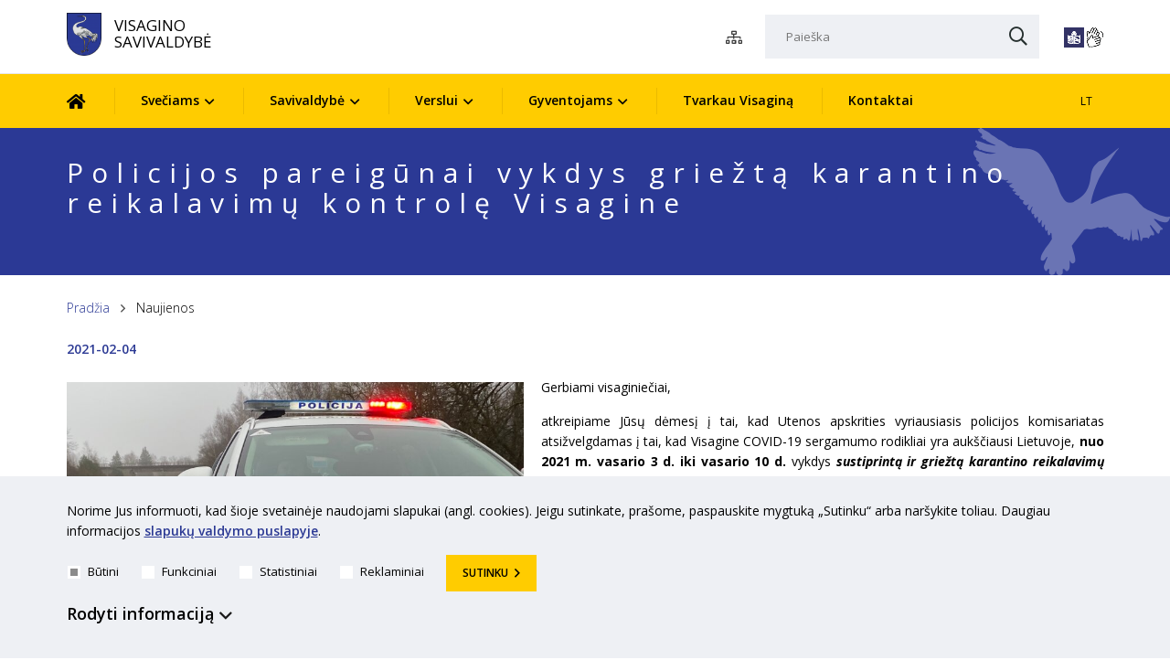

--- FILE ---
content_type: text/html; charset=utf-8
request_url: https://www.visaginas.lt/naujienos/policijos-pareigunai-vykdys-griezta-karantino-reikalavimu-kontrole-visagine/3639
body_size: 11757
content:
<!DOCTYPE html>
<html lang="lt">
<head>
<title>Policijos pareigūnai vykdys griežtą karantino reikalavimų kontrolę Visagine | Visagino savivaldybė</title>
<meta charset="UTF-8" />
<meta http-equiv="X-UA-Compatible" content="IE=edge" /> 
<meta name="GENERATOR" content="EasyWeb4" />
<meta name="AUTHOR" content="Fresh Media" />
<meta name="description" content="Asmenys, nesilaikantys karantino režimo reikalavimų, bus baudžiami." />
<meta name="keywords" content="" />
<meta name="robots" content="index,follow" />
<meta name="viewport" content="width=device-width, initial-scale=1, maximum-scale=1, user-scalable=no">
<meta name="twitter:image" content="https://www.visaginas.lt/data/public/thumbnails/2021/02/crop_1200x900_1038_07aa2f2cc271c0ee257a8bd2c6bac27a.jpg" /><meta property="og:title" content="Policijos pareigūnai vykdys griežtą karantino reikalavimų kontrolę Visagine | Visagino savivaldybė" />
<meta property="og:type" content="article" /><meta property="og:url" content="https://www.visaginas.lt/naujienos/policijos-pareigunai-vykdys-griezta-karantino-reikalavimu-kontrole-visagine/3639" />
<meta property="og:image" content="https://www.visaginas.lt/data/public/thumbnails/2021/02/crop_1200x900_1038_07aa2f2cc271c0ee257a8bd2c6bac27a.jpg"><meta property="og:description" content="Asmenys, nesilaikantys karantino režimo reikalavimų, bus baudžiami." />
<meta property="og:site_name" content="Policijos pareigūnai vykdys griežtą karantino reikalavimų kontrolę Visagine | Visagino savivaldybė" />
<link rel="shortcut icon" sizes="16x16 32x32 48x48 64x64" href="/static/themes/site/img/favicon.png" type="image/x-icon" />
<link rel="canonical" href="https://www.visaginas.lt/naujienos/policijos-pareigunai-vykdys-griezta-karantino-reikalavimu-kontrole-visagine/3639" />
<link href="https://fonts.googleapis.com/css?family=Open+Sans:300,300i,400,400i,600,600i,700,700i&amp;subset=cyrillic,latin-ext" rel="stylesheet">
<link href="/static/themes/site/css/style.css?v2.0.17" type="text/css" rel="stylesheet" />
</head>
<body class="device_desktop" data-ng-app="EwSiteApp">
<script>window.gtranslateSettings = {"default_language":"lt","native_language_names":true,"languages":["lt","en","pl","uk","ru"],"wrapper_selector":".gtranslate_wrapper","flag_size":24}</script>
<script src="https://cdn.gtranslate.net/widgets/latest/dwf.js" defer></script><div class="fixed_header">
	<div class="header_border">
		<div class="global_container container-fluid">
			<div class="dtbl header_hold">
				<div class="dtblc logo_side">
					<a id="hamburger" class="menu_toggle" href="#mobile_menu" aria-label="Navigacijos meniu"><span></span></a>
					<a tabindex="1" class="logo_link" href="https://www.visaginas.lt/">
						<span><img src="/static/themes/site/img/site_logo.png" alt="Pradžia" width="66" height="81" /></span>
						<span>Visagino savivaldybė</span>
					</a>     
				</div>
				<div class="dtblc search_side">
					<a class="search_link" tabindex="1" href="/lt/search" title="Paieška"><i class="icon-search"></i></a>
					<a class="struct_link" tabindex="1" href="https://www.visaginas.lt/sitestructure" title="Svetainės struktūra"><i class="icon-sitemap"></i></a>
					<div class="search_cont">
						
<script type="text/ng-template" id="search/title_description.html">
	<p><a href="{{data.display_options.url}}">{{data.display_options.vars.title}}</a></p>
	<p ng-if="data.display_options.vars.description" ng-bind="data.display_options.vars.description | limitTo: str_len"></p>
	
</script>
<script type="text/ng-template" id="search/img_title.html">
	<a ng-if="data.display_options.vars.image" href="{{data.display_options.url}}"><img ng-src="{{data.display_options.vars.image}}" alt=""/> <span ng-bind="data.display_options.vars.title"></span></a>
</script>
<script type="text/ng-template" id="search/img_title_description.html">
	<a ng-if="data.display_options.vars.image" href="{{data.display_options.url}}"><img ng-src="{{data.display_options.vars.image}}" alt=""/> <span ng-bind="data.display_options.vars.title"></span> <span ng-if="data.display_options.vars.description" ng-bind="data.display_options.vars.description | limitTo: str_len"></span></a>
</script>
<script type="text/ng-template" id="search/module_gallery.html">
	<a href="javascript:void(0);" id="album{{data.display_options.vars.albumid}}" ng-click="changeLocationHash(data, 'album', 'albumid');" data-url="{{data.display_options.url}}"><img ng-src="{{data.display_options.vars.image}}" alt=""/> <span ng-bind="data.display_options.vars.title"></span></a>
</script>
<script type="text/ng-template" id="search/module_youtubegallery.html">
	<a href="javascript:void(0);" id="yt{{data.display_options.vars.youtubeid}}" ng-click="changeLocationHash(data, 'yt', 'youtubeid');" data-url="{{data.display_options.url}}"><img ng-src="{{data.display_options.vars.image}}" alt=""/> <span ng-bind="data.display_options.vars.title"></span></a>
</script>

<div data-suggest-search-container="" data-ng-controller="SuggestSearchCtrl" data-search-url="/search/suggestdata" data-ng-cloak>
		<div>
			<form aria-label="*aria_search_form*" action="/search/search" method="post">
				<input type="text" tabindex="1" name="text" data-ng-model="sdquery" data-ng-change="find();" aria-label="Paieška" placeholder="Paieška" autocomplete="off" />
				<button type="submit" tabindex="1" aria-label="Paieška"><i class="icon-search"></i></button>
			</form>
		</div>
		<div data-ng-if="searchresults.length>0" class="suggest-search-results" data-ng-class="searchresults.length>0 ? 'showres' : ''">
			<a class="ss_close" data-ng-click="clear()"><i class="icon-close_thick"></i></a>
			<div class="ss_search_results">
				<div data-ng-repeat="data in searchresults" data-ng-include="getDataTemplate(data);"></div>
			</div>
			<div><a class="view_all_results" data-ng-href="{{search_url}}">Visi rezultatai<i class="icon-chevron_right"></i></a></div>
		</div>
</div>					</div>
											<div class='accessibility-links'>
															<a aria-label="*lengvai_skaitoma*" href="https://visaginas.lt/lengvai-suprantama-kalba/10029"><img src="/static/themes/site/img/easy.png" alt="*lengvai_skaitoma*" /></a>
																								<a aria-label="*gestu_kalba*" class="sign-lang" href="https://visaginas.lt/informacija-gestu-kalba/10030"><img src="/static/themes/site/img/gestu.png" alt="*gestu_kalba*" /></a>
														</div>
										<div class="langs">
						<div class="gtranslate_wrapper"></div>
					</div>
				</div>
			</div>
		</div>
	</div>
	<div class="topnav_global_container">
		<div class="global_container container-fluid">
			<div class='dtbl'>
				<div class='dtblc'>
					<div class="topnav clear">
						<ul>
	<li><a tabindex="1" class="icon_home" href="https://www.visaginas.lt/" aria-label="Pradžia"><i class="icon-home"></i></a></li>
			<li ><a tabindex="1" class=" has_childs" href="/sveciams/lankytinos-vietos/103">Svečiams</a>
							<div class="drop_hold">
					<ul>
											<li ><a tabindex="1" class="" href="https://visaginokultura.lt/renginiai/" target="_blank">VKC | Renginiai</a>
						</li>
											<li ><a tabindex="1" class="" href="https://visitvisaginas.lt/" target="_blank">Turizmas</a>
						</li>
											<li ><a tabindex="1" class="" href="/sveciams/vsi-visagino-turizmo-pletros-centras/3649">VšĮ Visagino turizmo plėtros centras</a>
						</li>
											<li ><a tabindex="1" class="" href="/sveciams/lankytinos-vietos/103">Lankytinos vietos</a>
						</li>
											<li ><a tabindex="1" class="" href="/sveciams/apgyvendinimas/104">Apgyvendinimas</a>
						</li>
											<li ><a tabindex="1" class="" href="https://www.visitvisaginas.lt/produktai/paragauk/" target="_blank">Maitinimas</a>
						</li>
											<li ><a tabindex="1" class="" href="https://www.visitvisaginas.lt/marsrutai/" target="_blank">Maršrutai</a>
						</li>
										</ul>
				</div>
					</li>
			<li ><a tabindex="1" class=" has_childs" href="/savivaldybe/istorija/21">Savivaldybė</a>
							<div class="drop_hold">
					<ul>
											<li ><a tabindex="1" class="" href="/savivaldybe/istorija/21">Istorija</a>
						</li>
											<li ><a tabindex="1" class="" href="/savivaldybe/garbes-pilieciai/101">Garbės piliečiai</a>
						</li>
											<li ><a tabindex="1" class="" href="/savivaldybe/tarptautinis-bendradarbiavimas/23">Tarptautinis bendradarbiavimas</a>
						</li>
											<li ><a tabindex="1" class="" href="https://visaginokultura.lt/renginiai/" target="_blank">VKC | Renginiai</a>
						</li>
										</ul>
				</div>
					</li>
			<li ><a tabindex="1" class=" has_childs" href="/verslui/5">Verslui</a>
							<div class="drop_hold">
					<ul>
											<li ><a tabindex="1" class="" href="/verslui/vsi-visagino-ekonomikos-pletros-agentura-invisaginas/3648">VšĮ „Visagino ekonomikos plėtros agentūra“ (InVisaginas)</a>
						</li>
											<li ><a tabindex="1" class="" href="https://spiecius.inovacijuagentura.lt/office/visagine/" target="_blank">Visagino Spiečius</a>
						</li>
											<li ><a tabindex="1" class="" href="/verslui/teises-aktai/966">Teisės aktai</a>
						</li>
											<li ><a tabindex="1" class="" href="https://www.visaginas.lt/gyventojams/valstybines-zemes-nuomos-mokestis/32" target="_blank">Valstybinės žemės nuomos mokestis</a>
						</li>
											<li ><a tabindex="1" class="" href="/verslui/naudingos-nuorodos/967">Naudingos nuorodos</a>
						</li>
										</ul>
				</div>
					</li>
			<li ><a tabindex="1" class=" has_childs" href="https://booking-lt.leyline.li/lt">Gyventojams</a>
							<div class="drop_hold">
					<ul>
											<li ><a tabindex="1" class="" href="https://booking-lt.leyline.li/lt" target="_blank">Išankstinė registracija</a>
						</li>
											<li ><a tabindex="1" class="" href="https://mr.visaginas.lt/" target="_blank">Visagino mokinių registravimas</a>
						</li>
											<li ><a tabindex="1" class="" href="/gyventojams/gyventoju-priemimas/38">Gyventojų priėmimas</a>
						</li>
											<li ><a tabindex="1" class="" href="/struktura-ir-kontaktine-informacine/kontaktai/46">Kontaktai</a>
						</li>
											<li ><a tabindex="1" class="" href="/gyventojams/vadovu-darbotvarkes/37">Vadovų darbotvarkės</a>
						</li>
											<li ><a tabindex="1" class="" href="https://visaginas.lt/teisine-informacija/konsultavimasis-su-visuomene/5758">Konsultavimasis su visuomene</a>
						</li>
											<li ><a tabindex="1" class="" href="/gyventojams/prevencija/9220">Prevencija</a>
						</li>
											<li ><a tabindex="1" class="" href="/gyventojams/smurto-prevencija/4434">Smurto prevencija</a>
						</li>
											<li ><a tabindex="1" class="" href="/renginiai/14">Renginiai</a>
						</li>
											<li ><a tabindex="1" class="" href="https://socmin.lrv.lt/lt/veiklos-sritys/socialine-parama-kas-man-priklauso" target="_blank">Kas man priklauso?</a>
						</li>
											<li ><a tabindex="1" class="" href="https://www.lt72.lt/" target="_blank">www.72.lt</a>
						</li>
											<li ><a tabindex="1" class="" href="https://www.geoportal.lt/map#portalAction=openService&serviceUrl=http%3A%2F%2Fwww.geoportal.lt%2Fmapproxy%2FLKSGRV%2FMapServer" target="_blank">Likusių nuo karo sprogmenų grėsmės ir rizikos vertinimo duomenų žemėlapis</a>
						</li>
											<li ><a tabindex="1" class="" href="/gyventojams/autobusu-ir-traukiniu-eismo-tvarkarasciai/33">Autobusų ir traukinių eismo tvarkaraščiai</a>
						</li>
											<li ><a tabindex="1" class="" href="/gyventojams/pirmine-teisine-pagalba/36">Pirminė teisinė pagalba</a>
						</li>
											<li ><a tabindex="1" class="" href="/gyventojams/gyvenamosios-vietos-deklaravimas/35">Gyvenamosios vietos deklaravimas</a>
						</li>
											<li ><a tabindex="1" class="" href="/gyventojams/socialinis-ir-savivaldybes-bustas/34">Socialinis ir savivaldybės būstas</a>
						</li>
											<li ><a tabindex="1" class="" href="/gyventojams/triuksmo-valdymas/25">Triukšmo valdymas</a>
						</li>
											<li ><a tabindex="1" class="" href="/gyventojams/valstybines-zemes-nuomos-mokestis/32">Valstybinės žemės nuomos mokestis</a>
						</li>
											<li ><a tabindex="1" class="" href="/gyventojams/nekilnojamojo-turto-mokestis/3663">Nekilnojamojo turto mokestis</a>
						</li>
											<li ><a tabindex="1" class="" href="/gyventojams/vartotoju-teisiu-apsauga/31">Vartotojų teisių apsauga</a>
						</li>
											<li ><a tabindex="1" class="" href="/asmens-duomenu-apsauga/182">Asmens duomenų apsauga</a>
						</li>
											<li ><a tabindex="1" class="" href="/gyventojams/zeldiniai/5833">Želdiniai</a>
						</li>
											<li ><a tabindex="1" class="" href="/gyventojams/vietine-rinkliava-uz-atlieku-surinkima-ir-tvarkyma/26">Vietinė rinkliava už atliekų surinkimą ir tvarkymą</a>
						</li>
											<li ><a tabindex="1" class="" href="/gyventojams/aplinkosauga-ir-taisykles/30">Aplinkosauga ir taisyklės</a>
						</li>
											<li ><a tabindex="1" class="" href="/gyventojams/daugiabuciu-namu-valdymas-ir-prieziura/1916">Daugiabučių namų valdymas ir priežiūra  </a>
						</li>
											<li ><a tabindex="1" class="" href="/gyventojams/draudimas-rukyti-daugiabuciuose/3632">Draudimas rūkyti daugiabučiuose</a>
						</li>
											<li ><a tabindex="1" class="" href="https://bit.ly/3Iy9LBL" target="_blank">Radiacinis fonas Lietuvoje</a>
						</li>
										</ul>
				</div>
					</li>
			<li ><a tabindex="1" class="" href="https://tvarkaumiesta.lt/" target="_blank">Tvarkau Visaginą</a>
					</li>
			<li ><a tabindex="1" class="" href="/kontaktai/10859">Kontaktai</a>
					</li>
	</ul>

					</div>
				</div>
				<div class='dtblc'>
					<div class="dtblc lang_side">
					</div>
				</div>
			</div>
		</div>
	</div>
</div>	
	<div class="page_title_div icon-gerve">
		<div class="global_container container-fluid">
			<div class="disp_table_all">
				<div class="disp_cell_all">
					<h1 class="main_title">Policijos pareigūnai vykdys griežtą karantino reikalavimų kontrolę Visagine</h1>
				</div>
			</div>
		</div>
	</div>
<div class="container-fluid global_container main_content">
	<div class="content_tbl">
		<div class="content_left ">
			<div class="content_bg">
				<div class="breadcrumbs">
	<div class="breadcrumb_separator"></div>
	<a href="https://www.visaginas.lt/lt/">Pradžia</a>
	<div class="breadcrumb_separator"></div>
	<span class="last_breadcrumb">Naujienos</span>
</div>
								<div class="content_template"> 						<div class="content_date">2021-02-04</div>
<div class="news_content">
	<div class="news_inner">
					<div class="news-images-holder">
									<a aria-label="*aria_enlarge_photo*" title="" class="news_image" href="/data/public/uploads/2021/02/1038_07aa2f2cc271c0ee257a8bd2c6bac27a.jpg">
					<img src="/data/public/thumbnails/2021/02/resize_800x800_1038_07aa2f2cc271c0ee257a8bd2c6bac27a.jpg" alt="Policijos pareigūnai vykdys griežtą karantino reikalavimų kontrolę Visagine" width="800" height="600" />
					</a>
											</div>
				<div class="news_content_text formatted_text">
			<p style="text-align: justify;">Gerbiami visaginiečiai,</p>
<p style="text-align: justify;">atkreipiame Jūsų dėmesį į tai, kad Utenos apskrities vyriausiasis policijos komisariatas atsižvelgdamas į tai, kad Visagine COVID-19 sergamumo rodikliai yra auk&scaron;čiausi Lietuvoje, <strong>nuo 2021 m. vasario 3 d. iki vasario 10 d.</strong> vykdys <strong><em>sustiprintą ir griežtą karantino reikalavimų kontrolę Visagino savivaldybėje.</em></strong></p>
<p style="text-align: justify;">Bus vykdoma:</p>
<ul style="text-align: justify;">
<li>Asmenų ribojimo judėti tarp savivaldybių kontrolė.</li>
<li>Vie&scaron;as ir nevie&scaron;as patruliavimas gyventojų elgesio kontrolei.</li>
<li>Nosį ir burną dengiančios apsaugos priemonės dėvėjimo ir netinkamo dėvėjimo kontrolė.</li>
<li>Asmenų, kurie nėra &scaron;eimos ar namų ūkio nariai, artimo kontakto kontrolė, i&scaron;skyrus socialinius palaikymo burbulus.</li>
<li>Prevencija dėl būriavimosi žiemos pramogų vietose.</li>
</ul>
<p style="text-align: justify;">Policija informuoja, kad siekiant suvaldyti plintančią COVID-19 ligą ir sumažinti sergamumo rodiklį į pažeidimus reaguos principingai. Asmenys. nesilaikantys karantino režimo reikalavimų, bus baudžiami.</p>
<p style="text-align: justify;">Būkite atsakingi!</p>
		</div>
	</div>
	<div class="clear"></div><br/>
	<div class="addthis_inline_share_toolbox"></div>
	<script type="text/javascript" src="//s7.addthis.com/js/300/addthis_widget.js#pubid=ra-5c069036952380c1"></script>
</div>				</div>
																							<div class="comments_prnt" data-ng-controller="CommentsCtrl" id="5cd98fe6d835045fd79c7e7c1d0b8e8a9ca86fee" data-post-url="/comments/postcomment" data-get-url="/comments/getlist" data-comments-container="" data-limit="10">
	<div class="comments_wrapper">
		<h3 class="comments_title"><span>Komentarai</span></h3>
		<div class='clear'></div>
	</div>
			<form name="commentform" role="form" class="comment-form">
							<div class='type_item'>
					<div class='type_question'>Vardas</div>
					<div class='type_answers'>
						<input type="text" data-ng-model="comment.name" required aria-label="Vardas"/>
					</div>
				</div>
				<div class='type_item'>
					<div class='type_question'>El. paštas</div>
					<div class='type_answers'>
						<input type="text" data-ng-model="comment.email" required aria-label="El. paštas"/>
					</div>
				</div>
						<div class='type_item'>
				<div class='type_question'>Komentaras</div>
				<div class='type_answers'>
					<textarea data-ng-model="comment.comment" required aria-label="Komentaras"></textarea>
				</div>
			</div>
																<div class="phpcaptcha_container type_item">
						<div class="phpcaptcha_title type_question required">Apsaugos kodas</div>
						<div class="disp_table">
							<div class="disp_cell">
								<input type="text" id="comments_captcha" placeholder="Apsaugos kodas" aria-label="įrašykite apsaugos kodą" data-ng-model="comment.comments_captcha" required="required" />
							</div>
							<div class="disp_cell">
								<img id="comments_captcha_image" src="/captchaimage/comments.png" alt="" class="phpcaptcha_image" />
								<button class="mobile_refresh_button" type="button" aria-label="atnaujinti apsaugos kodą" onclick="document.getElementById('comments_captcha_image').src = '/captchaimage/comments.png?r=' + Math.random();"><span class="icon-reload"></span></button>
							</div>
							<div class="disp_cell">
								<button type="button" aria-label="atnaujinti apsaugos kodą" onclick="document.getElementById('comments_captcha_image').src = '/captchaimage/comments.png?r=' + Math.random();"><span class="icon-reload"></span></button>
							</div>
						</div>
					</div>
										<button class='comment_submit' data-ng-disabled="commentform.$invalid" type="button" data-ng-click="submit(comment);">Publikuoti <i class="fa fa-check"></i></button>
		</form><br/>
		<p ng-if="msgSuccess"><h2><strong>Komentaras išsiųstas</strong></h2></p>
		<p ng-if="msgError">*comment_error*</p>
		<div data-ng-show="isconfirm" class='comment-info'>Ačiū, komentaras bus matomas kai administratorius jį patvirtins.</div>
	<div class='comments_list'>
		<div class="error_container" data-ng-show="hasErrors()">
			
				<p data-ng-repeat="msg in errors">
					<span>{{msg}}</span>
				</p>
			
		</div>
		<a name="comments"></a>
		<div class="comments">
			
				<div class="one_comment" data-ng-repeat="comment in comments.list">
					<div class="comment_meta">
						<span class="comment_name">{{comment.name}}</span>
						<span class="comment_date">{{comment.time | u2date : 'yyyy-MM-dd'}}</span>
					</div>
					<div class="comment_text">{{comment.comment}}</div>
				</div>
				<div>
					<a class="show_all_comments" data-ng-if="!all_displayed" data-ng-click="getList(1);">Rodyti visus komentarus</a>
				</div>
			</div>
		</div>
	</div>												</div>
		</div>
			</div>
	<div class="one_widget">
<h3 class="activities_widget_title">Aktualios rubrikos</h3><link href="/static/themes/site/css/fapro/fapro.css" rel="stylesheet" property="stylesheet"/>
	<div class="activities_widget">
		<div class="activities_list hide_others">
							<a href='/lt/struktura-ir-kontaktai/valdymo-strukturos-schema/40' class='equalheight3'>
					<span class='icon_cont'><i class='fal fapro-phone'></i></span>
					<span class='title'>Struktūra ir kontaktinė informacija</span>
				</a>
							<a href='/lt/administracine-informacija/159' class='equalheight3'>
					<span class='icon_cont'><i class='fal fapro-clipboard-list'></i></span>
					<span class='title'>Administracinė informacija</span>
				</a>
							<a href='/lt/savivaldybes-taryba/136' class='equalheight3'>
					<span class='icon_cont'><i class='fal fapro-users'></i></span>
					<span class='title'>Savivaldybės taryba</span>
				</a>
							<a href='https://rinkliava.visaginas.lt/#login' class='equalheight3' target="_blank">
					<span class='icon_cont'><i class='fal fapro-file-export'></i></span>
					<span class='title'>Vietinės rinkliavos savitarnos svetainė</span>
				</a>
							<a href='https://www.cemety.lt/public/cemeteries?utf8=%E2%9C%93&q=visagin&region=Utenos+Apskritis&button=' class='equalheight3' target="_blank">
					<span class='icon_cont'><i class='fal fapro-list-alt'></i></span>
					<span class='title'>Skaitmenizuotos Visagino kapinės | „Cemety“</span>
				</a>
							<a href='https://www.visaginas.lt/lt/tarybos-posedziu-transliacija/144' class='equalheight3' target="_blank">
					<span class='icon_cont'><i class='fal fapro-video'></i></span>
					<span class='title'>Tarybos posėdžių transliacija</span>
				</a>
							<a href='https://visaginas.lt/savivaldybes-taryba/tarybos-komitetu-transliacijos/7830' class='equalheight3' target="_blank">
					<span class='icon_cont'><i class='fal fapro-video-plus'></i></span>
					<span class='title'>Tarybos komitetų transliacijos</span>
				</a>
							<a href='/lt/teisine-informacija/145' class='equalheight3'>
					<span class='icon_cont'><i class='fal fapro-balance-scale'></i></span>
					<span class='title'>Teisinė informacija</span>
				</a>
							<a href='/lt/veiklos-sritys/146' class='equalheight3'>
					<span class='icon_cont'><i class='fal fapro-books'></i></span>
					<span class='title'>Veiklos sritys</span>
				</a>
							<a href='/lt/lr-seimo-narys/135' class='equalheight3'>
					<span class='icon_cont'><i class='fal fapro-user-alt'></i></span>
					<span class='title'>LR Seimo narys</span>
				</a>
							<a href='/lt/korupcijos-prevencija/177' class='equalheight3'>
					<span class='icon_cont'><i class='fal fapro-glasses'></i></span>
					<span class='title'>Korupcijos prevencija</span>
				</a>
							<a href='https://visaginas.lt/lt/struktura-ir-kontaktine-informacine/savivaldybes-kontroles-ir-audito-tarnyba/8190' class='equalheight3' target="_blank">
					<span class='icon_cont'><i class='fal fapro-user-shield'></i></span>
					<span class='title'>Savivaldybės kontrolės ir audito tarnyba</span>
				</a>
							<a href='/lt/paslaugos/345' class='equalheight3'>
					<span class='icon_cont'><i class='fab fapro-buromobelexperte'></i></span>
					<span class='title'>Paslaugos</span>
				</a>
							<a href='https://visaginas.lt/konsultavimasis-su-visuomene/5758' class='equalheight3' target="_blank">
					<span class='icon_cont'><i class='fal fapro-comments-alt'></i></span>
					<span class='title'>Konsultavimasis su visuomene</span>
				</a>
							<a href='https://visaginas.lt/gyventojams/prevencija/9220' class='equalheight3' target="_blank">
					<span class='icon_cont'><i class='fal fapro-comment-alt-exclamation'></i></span>
					<span class='title'>Prevencija</span>
				</a>
							<a href='/lt/atviri-duomenys/313' class='equalheight3'>
					<span class='icon_cont'><i class='fal fapro-box-open'></i></span>
					<span class='title'>Atviri duomenys</span>
				</a>
							<a href='https://www.visaginas.lt/lt/asmens-duomenu-apsauga/182' class='equalheight3' target="_blank">
					<span class='icon_cont'><i class='fal fapro-address-card'></i></span>
					<span class='title'>Asmens duomenų apsauga</span>
				</a>
							<a href='/lt/nuorodos/171' class='equalheight3'>
					<span class='icon_cont'><i class='fal fapro-link'></i></span>
					<span class='title'>Nuorodos</span>
				</a>
							<a href='/lt/darbo-skelbimai/174' class='equalheight3'>
					<span class='icon_cont'><i class='fal fapro-thumbs-up'></i></span>
					<span class='title'>Darbo skelbimai</span>
				</a>
							<a href='/lt/administracines-nastos-mazinimas/186' class='equalheight3'>
					<span class='icon_cont'><i class='fal fapro-arrow-alt-circle-right'></i></span>
					<span class='title'>Administracinės naštos mažinimas</span>
				</a>
							<a href='/lt/socialine-parama/207' class='equalheight3'>
					<span class='icon_cont'><i class='fal fapro-diagnoses'></i></span>
					<span class='title'>Socialinė parama</span>
				</a>
							<a href='/lt/sveikatos-apsauga/231' class='equalheight3'>
					<span class='icon_cont'><i class='fal fapro-file-medical'></i></span>
					<span class='title'>Sveikatos apsauga</span>
				</a>
							<a href='/lt/turtas/230' class='equalheight3'>
					<span class='icon_cont'><i class='fal fapro-building'></i></span>
					<span class='title'>Turtas</span>
				</a>
							<a href='https://visaginas.lt/reorganizavimas/8553' class='equalheight3' target="_blank">
					<span class='icon_cont'><i class='fal fapro-bullhorn'></i></span>
					<span class='title'>Reorganizavimas</span>
				</a>
							<a href='/lt/strateginis-planavimas/238' class='equalheight3'>
					<span class='icon_cont'><i class='fal fapro-bezier-curve'></i></span>
					<span class='title'>Strateginis planavimas</span>
				</a>
							<a href='/lt/projektai/188' class='equalheight3'>
					<span class='icon_cont'><i class='fal fapro-project-diagram'></i></span>
					<span class='title'>Projektai</span>
				</a>
							<a href='/lt/civiline-metrikacija/203' class='equalheight3'>
					<span class='icon_cont'><i class='fal fapro-home-heart'></i></span>
					<span class='title'>Civilinė metrikacija</span>
				</a>
							<a href='/lt/teritoriju-planavimas-ir-statyba/237' class='equalheight3'>
					<span class='icon_cont'><i class='fal fapro-industry-alt'></i></span>
					<span class='title'>Teritorijų planavimas ir statyba</span>
				</a>
							<a href='/lt/galerija/18' class='equalheight3'>
					<span class='icon_cont'><i class='fal fapro-images'></i></span>
					<span class='title'>Nuotraukų galerija</span>
				</a>
							<a href='/lt/svietimas/223' class='equalheight3' target="_blank">
					<span class='icon_cont'><i class='fal fapro-book-open'></i></span>
					<span class='title'>Švietimas</span>
				</a>
							<a href='https://www.visaginas.lt/lt/jaunimas/224' class='equalheight3' target="_blank">
					<span class='icon_cont'><i class='fal fapro-walking'></i></span>
					<span class='title'>Jaunimas</span>
				</a>
							<a href='/lt/kultura/227' class='equalheight3' target="_blank">
					<span class='icon_cont'><i class='fal fapro-theater-masks'></i></span>
					<span class='title'>Kultūra</span>
				</a>
							<a href='/lt/sportas/290' class='equalheight3' target="_blank">
					<span class='icon_cont'><i class='fal fapro-basketball-ball'></i></span>
					<span class='title'>Sportas</span>
				</a>
							<a href='/lt/valstybine-kalba/226' class='equalheight3'>
					<span class='icon_cont'><i class='fab fapro-adn'></i></span>
					<span class='title'>Valstybinė kalba</span>
				</a>
							<a href='/lt/vaiko-teisiu-apsauga/259' class='equalheight3'>
					<span class='icon_cont'><i class='fal fapro-child'></i></span>
					<span class='title'>Vaiko teisių apsauga</span>
				</a>
							<a href='/lt/civiline-sauga/228' class='equalheight3'>
					<span class='icon_cont'><i class='fal fapro-broadcast-tower'></i></span>
					<span class='title'>Civilinė sauga</span>
				</a>
							<a href='/lt/mobilizacija/229' class='equalheight3'>
					<span class='icon_cont'><i class='fal fapro-user-friends'></i></span>
					<span class='title'>Mobilizacija</span>
				</a>
							<a href='/lt/narkomanijos-prevencija/232' class='equalheight3'>
					<span class='icon_cont'><i class='fal fapro-file-medical-alt'></i></span>
					<span class='title'>Narkomanijos prevencija</span>
				</a>
							<a href='/lt/bendrojo-naudojimo-objektu-administravimas/236' class='equalheight3'>
					<span class='icon_cont'><i class='fab fapro-houzz'></i></span>
					<span class='title'>Bendrojo naudojimo objektų administravimas</span>
				</a>
							<a href='/lt/visagino-miesto-darnaus-judumo-planas/233' class='equalheight3'>
					<span class='icon_cont'><i class='fal fapro-paper-plane'></i></span>
					<span class='title'>Visagino miesto darnaus judumo planas</span>
				</a>
							<a href='/lt/visagino-vvg/1034' class='equalheight3'>
					<span class='icon_cont'><i class='fal fapro-cubes'></i></span>
					<span class='title'>Visagino miesto VVG</span>
				</a>
							<a href='/lt/youtube-galerija/20' class='equalheight3'>
					<span class='icon_cont'><i class='fab fapro-youtube-square'></i></span>
					<span class='title'>Youtube galerija</span>
				</a>
							<a href='/lt/miesto-gatviu-ir-vietiniu-keliu-2020-m.-ziemos-prieziuros-planas/374' class='equalheight3'>
					<span class='icon_cont'><i class='fal fapro-snowflake'></i></span>
					<span class='title'>Miesto gatvių ir vietinių kelių  žiemos priežiūros planas</span>
				</a>
							<a href='https://visaginas.lt/seimos-komisija/5115' class='equalheight3'>
					<span class='icon_cont'><i class='fal fapro-users-class'></i></span>
					<span class='title'>Šeimos komisija</span>
				</a>
							<a href='https://visaginas.lt/lr-praneseju-apsauga/5211' class='equalheight3'>
					<span class='icon_cont'><i class='fal fapro-user-secret'></i></span>
					<span class='title'>Pranešėjų apsauga</span>
				</a>
							<a href='https://visaginas.lt/gyventojams/zeldiniai/5833' class='equalheight3'>
					<span class='icon_cont'><i class='fal fapro-leaf'></i></span>
					<span class='title'>Želdiniai</span>
				</a>
							<a href='https://visaginas.lt/senjoru-taryba/6978' class='equalheight3'>
					<span class='icon_cont'><i class='fal fapro-hands-helping'></i></span>
					<span class='title'>Senjorų taryba</span>
				</a>
							<a href='https://www.visaginas.lt/lt/asmens-su-negalia-geroves-taryba/9835' class='equalheight3'>
					<span class='icon_cont'><i class='fal fapro-hands-heart'></i></span>
					<span class='title'>Asmens su negalia gerovės taryba</span>
				</a>
							<a href='https://visaginas.lt/visagino-gis/6724' class='equalheight3' target="_blank">
					<span class='icon_cont'><i class='fal fapro-map-marked-alt'></i></span>
					<span class='title'>Visagino GIS</span>
				</a>
							<a href='https://visaginas.lt/visagino-savivaldybes-vietines-reiksmes-keliai-gatves/7262' class='equalheight3' target="_blank">
					<span class='icon_cont'><i class='fal fapro-road'></i></span>
					<span class='title'>Visagino savivaldybės vietinės reikšmės keliai (gatvės)</span>
				</a>
							<a href='https://visaginas.lt/atsinaujinanciu-istekliu-energetika/7493' class='equalheight3'>
					<span class='icon_cont'><i class='fal fapro-recycle'></i></span>
					<span class='title'>Atsinaujinančių išteklių energetika</span>
				</a>
							<a href='https://www.smartenvi.lt/projekt/visaginas' class='equalheight3' target="_blank">
					<span class='icon_cont'><i class='fal fapro-cloud'></i></span>
					<span class='title'>Oro monitoringas</span>
				</a>
							<a href='https://www.visaginas.lt/lt/prevencija-tvarkykime-miesta-kartu/10825' class='equalheight3' target="_blank">
					<span class='icon_cont'><i class='fal fapro-user-shield'></i></span>
					<span class='title'>Prevencija | Tvarkykime miestą kartu</span>
				</a>
					</div>
		<div class='clear'></div>
					<button type="button" class='toggle_activities_list'>
				<span class="show_more">Žiūrėti visas aktualijas</span>
				<span class="show_less">Rodyti mažiau</span>
			</button>
			</div>
</div>
</div>
		
<div class="footer">  
	<div class="container-fluid global_container">
		<div class="disp_table">
			<div class="disp_cell">
				<div class='rekvizitai'>
					<div class='rekv_logo'>
						<img src="/static/themes/site/img/site_logo_footer.png" alt="Pradžia" width="66" height="81" />
					</div>
					<div class="footer_text"><h3>Visagino savivaldybė</h3>
<p>Biudžetinė įstaiga<br>Parko g. 14, 31140 Visaginas<br>Duomenys kaupiami ir saugomi Juridinių asmenų registre<br>Kodas 188711925</p></div>
				</div>
			</div>
			<div class="disp_cell">
				<p>Tel. +370 386 60 246<br>El. p. <a href="mailto:%76%69%73%61%67%69%6e%61%73%40%76%69%73%61%67%69%6e%61%73%2e%6c%74" target="_blank" rel="noopener">&#x76;&#x69;&#x73;&#x61;&#x67;&#x69;&#x6E;&#x61;&#x73;&#x40;&#x76;&#x69;&#x73;&#x61;&#x67;&#x69;&#x6E;&#x61;&#x73;&#x2E;&#x6C;&#x74;</a></p>
			</div>
						<div class="disp_cell">
				<h3>Mes soc. tinkluose</h3>
				<div class="social-holder">
					<a class='social_fb' aria-label="facebook nuoroda" href='https://www.facebook.com/Visagino-savivaldyb%C4%97-753211684784121/' target='_blank'><i class='icon-facebook'></i></a>					<a class='social_fb' aria-label="instagram nuoroda" href='https://www.instagram.com/visaginosavivaldybe/' target='_blank'><i class='icon-instagram'></i></a>					<a class='social_fb' aria-label="youtube nuoroda" href='https://www.youtube.com/channel/UCGFdeOnONpr6UINae6fQ7WQ?view_as=subscriber' target='_blank'><i class='icon-youtube'></i></a>				</div>
			</div>
										<div class="disp_cell subscription">
						<div class="one_widget subcription">
		<form action="/newssubscription/subscribe" method="post" class="form_mod validate_form ng-non-bindable" id="subscription_form">
	<input type="hidden" name="SITEXSRF141" value="x5wd7k58es6qvg4bsf939uugxc4dymbu"/>
	<div class='title'>Prenumerata</div>

	<div class="sub">
		<input type="email" name="email" value="" required="required" class="" aria-label="email-input" placeholder="El. pašto adresas">
		<button type="submit" class="mygtukas subscribe" title="Užsisakyti"></button>
	</div>
</form>
	</div>
				</div>
				   </div>
	</div>
</div>
<div class="back_to_top" role='button' title='Į viršų'>
	<div class="ic"><i class='icon-chevron_right'></i></div>
</div>
	<div class='container-fluid global_container bottom_widgets'>
		<div class="one_widget">
	
	<div class="bottom_widgets_slider">
					<div>
				<a href="https://www.smartenvi.lt/projekt/visaginas" target="_blank" title="Kietųjų dalelių koncentracija ore">
											<img src="/data/public/uploads/2025/11/kietuju-daleliu.jpg" alt="Kietųjų dalelių koncentracija ore" width="331" height="114" />
									</a>
			</div>
					<div>
				<a href="https://www.esinvesticijos.lt/kvietimai-2" target="_blank" title="Kvietimai | 2021-2027 ES investicijų interneto svetainė">
											<img src="/data/public/uploads/2023/07/es-kvietimai_640x473.jpg" alt="Kvietimai | 2021-2027 ES investicijų interneto svetainė" width="1731" height="1280" />
									</a>
			</div>
					<div>
				<a href="https://lea.submittable.com/submit" target="_blank" title="Parama elektros energijos saugojimo pajėgumų sukūrimui">
											<img src="/data/public/uploads/2023/10/screenshot-2023-10-11-132416.png" alt="Parama elektros energijos saugojimo pajėgumų sukūrimui" width="427" height="91" />
									</a>
			</div>
					<div>
				<a href="https://vaikoteises.lrv.lt/lt/veiklos-sritys/vaiko-teisiu-linija" target="_blank" title="Vaiko teisių linija">
											<img src="/data/public/uploads/2022/12/vaiko-teisiu-linija_baneriukas-1.jpg" alt="Vaiko teisių linija" width="312" height="312" />
									</a>
			</div>
					<div>
				<a href="http://epilietis.lrv.lt" target="_blank" title="epilietis.lrv.lt">
											<img src="/data/public/uploads/2022/12/epilietis-baneris-250-x-250.png" alt="epilietis.lrv.lt" width="250" height="250" />
									</a>
			</div>
					<div>
				<a href="https://www.lietuvosgalia.lt/" target="_blank" title="Lietuvos galia">
											<img src="/data/public/uploads/2022/06/banner_lietuvos-galia-02.png" alt="Lietuvos galia" width="1250" height="1042" />
									</a>
			</div>
					<div>
				<a href="https://globoscentrai.lt/news/1280" target="_blank" title="Vaikų globos savaitė">
											<img src="/data/public/uploads/2022/06/gc_baneriai_savaite_320x100.png" alt="Vaikų globos savaitė" width="321" height="101" />
									</a>
			</div>
					<div>
				<a href="https://vgtpt.lrv.lt/lt/" target="_blank" title="Valstybės garantuojama teisinė pagalba">
											<img src="/data/public/uploads/2021/05/d1_cba816b6.jpeg" alt="Valstybės garantuojama teisinė pagalba" width="221" height="67" />
									</a>
			</div>
					<div>
				<a href="http://www.savzinios.lt/" target="_blank" title="Savivaldybių žinios">
											<img src="/data/public/uploads/2020/08/ie2l7b4704.png" alt="Savivaldybių žinios" width="170" height="50" />
									</a>
			</div>
					<div>
				<a href="https://www.lrvalstybe.lt/savivaldybes/visagino-savivaldybe" target="_blank" title="LR valstybinių institucijų kontaktų ir naudingos informacijos portalas">
											<img src="/data/public/uploads/2020/09/lrvalstybe.jpg" alt="LR valstybinių institucijų kontaktų ir naudingos informacijos portalas" width="318" height="159" />
									</a>
			</div>
					<div>
				<a href="https://metaskeisti.lt/" target="_blank" title="Metas keisti">
											<img src="/data/public/uploads/2020/06/d1_reklamjuoste1.jpg" alt="Metas keisti" width="300" height="250" />
									</a>
			</div>
					<div>
				<a href="http://www.zarasaivvg.lt/" target="_blank" title="Zarasų-Visagino regiono vietos veiklos grupė">
											<img src="/data/public/uploads/2019/08/vvg-logotipas-zarasu02-page-001-e1483543534782-1.jpg" alt="Zarasų-Visagino regiono vietos veiklos grupė" width="200" height="100" />
									</a>
			</div>
					<div>
				<a href="https://pagalbosmoterimslinija.lt/" target="_blank" title="pagalba moterims">
											<img src="/data/public/uploads/2020/04/image001.png" alt="pagalba moterims" width="613" height="319" />
									</a>
			</div>
					<div>
				<a href="http://uzsaugialietuva.lt/gerieji-pavyzdziai/tevu-linija" target="_blank" title="Tėvų linija">
											<img src="/data/public/uploads/2020/04/baneris_tevu-linija.gif" alt="Tėvų linija" width="300" height="250" />
									</a>
			</div>
					<div>
				<a href="https://griztu.urm.lt/" target="_blank" title="Informaciją grįžimo į Lietuvą klausimais">
											<img src="/data/public/uploads/2024/01/d1_resize_600x600_416734279_759847146180641_3855568772374220203_n.jpg" alt="Informaciją grįžimo į Lietuvą klausimais" width="600" height="600" />
									</a>
			</div>
					<div>
				<a href="https://pagalbavaikams.lt/" target="_blank" title="Pagalbos vaikams linija">
											<img src="/data/public/uploads/2020/09/atsisiusti.png" alt="Pagalbos vaikams linija" width="225" height="187" />
									</a>
			</div>
					<div>
				<a href="https://www.kaveikiavaikai.lt/" target="_blank" title="Ką veikia vaikai?">
											<img src="/data/public/uploads/2020/06/d1_kaveikiavaikai.jpg" alt="Ką veikia vaikai?" width="1001" height="708" />
									</a>
			</div>
					<div>
				<a href="https://www.sidabrinelinija.lt/" target="_blank" title="Senjorai">
											<img src="/data/public/uploads/2020/03/2_250x250.jpg" alt="Senjorai" width="250" height="250" />
									</a>
			</div>
					<div>
				<a href="https://www.regia.lt/map/visagino" target="_blank" title="REGIA">
											<img src="/data/public/uploads/2019/01/regia-logo.jpg" alt="REGIA" width="401" height="234" />
									</a>
			</div>
					<div>
				<a href="https://www.spis.lt/" target="_blank" title="SPIS">
											<img src="/data/public/uploads/2018/12/spis.jpg" alt="SPIS" width="235" height="100" />
									</a>
			</div>
					<div>
				<a href="https://socmin.lrv.lt/lt/veiklos-sritys/socialine-parama-kas-man-priklauso" target="_blank" title="Kas man priklauso?">
											<img src="/data/public/uploads/2021/02/1875_7e03658810fce7201bd87810cade86ed.png" alt="Kas man priklauso?" width="852" height="536" />
									</a>
			</div>
					<div>
				<a href="https://www.lt72.lt" target="_blank" title="LT72">
											<img src="/data/public/uploads/2020/10/lt72.jpg" alt="LT72" width="451" height="145" />
									</a>
			</div>
					<div>
				<a href="https://experience.arcgis.com/experience/26a0b27d50824532ac2ca22aa7024c6a/page/Dash/?fbclid=IwAR3T07inXx79q-wYcLddBuDvpy13gVbi5_p7aGaru3rjDqm3qkfSL51J64A" target="_blank" title="Radiacinis fonas Lietuvoje">
											<img src="/data/public/uploads/2021/03/rsc_radiacinis-fonas-lietuvoje.png" alt="Radiacinis fonas Lietuvoje" width="155" height="155" />
									</a>
			</div>
					<div>
				<a href="http://visaginokultura.lt/" target="_blank" title="VKC">
											<img src="/data/public/uploads/2018/12/d1_vkc.jpg" alt="VKC" width="317" height="176" />
									</a>
			</div>
					<div>
				<a href="http://visaginobustas.lt/" target="_blank" title="UAB VB">
											<img src="/data/public/uploads/2018/12/vb.jpg" alt="UAB VB" width="164" height="112" />
									</a>
			</div>
					<div>
				<a href="http://www.visaginoenergija.lt/" target="_blank" title="UAB Visagino energija">
											<img src="/data/public/uploads/2020/06/d1_ve_logo.png" alt="UAB Visagino energija" width="300" height="300" />
									</a>
			</div>
					<div>
				<a href="http://biblioteka.visaginas.lt/index.php/lt/" target="_blank" title="VVB">
											<img src="/data/public/uploads/2018/12/top-image.jpg" alt="VVB" width="235" height="147" />
									</a>
			</div>
					<div>
				<a href="https://visaginas.eudirect.lt/" target="_blank" title="EuropeDirect">
											<img src="/data/public/uploads/2019/01/europedirect.jpg" alt="EuropeDirect" width="138" height="128" />
									</a>
			</div>
					<div>
				<a href="http://www.pvc.lt/lt/naujienos/2-be-kategorijos/399-tevu-linija" target="_blank" title="Tėvų linija">
											<img src="/data/public/uploads/2019/01/tevu_linija_plakatas_spaudai.jpg" alt="Tėvų linija" width="778" height="321" />
									</a>
			</div>
					<div>
				<a href="http://www.pagalbavaikams.lt/lt.php/pagrindinis.html" target="_blank" title="Pagalbos vaikams linija">
											<img src="/data/public/uploads/2019/09/d1_atsisiusti.png" alt="Pagalbos vaikams linija" width="225" height="187" />
									</a>
			</div>
					<div>
				<a href="http://www.116000.lt/" target="_blank" title="Dingo vaikas">
											<img src="/data/public/uploads/2019/05/d7_0001.jpg" alt="Dingo vaikas" width="1749" height="1280" />
									</a>
			</div>
					<div>
				<a href="https://welovelithuania.com/" target="_blank" title="We love Lithuania">
											<img src="/data/public/uploads/2019/11/lietuvos-turizmo-ir-laisvalaikio-naujienos-medium.jpg" alt="We love Lithuania" width="205" height="202" />
									</a>
			</div>
					<div>
				<a href="https://atliekos.lt/" target="_blank" title="Atliekos.lt">
											<img src="/data/public/uploads/2020/10/atliekos-baneris.gif" alt="Atliekos.lt" width="880" height="250" />
									</a>
			</div>
					<div>
				<a href="https://nerukysiu.lt/" target="_blank" title="Nerūkysiu">
											<img src="/data/public/uploads/2021/03/d1_nerukysiu-fb-cover.png" alt="Nerūkysiu" width="820" height="312" />
									</a>
			</div>
					<div>
				<a href="https://aukcionai.vzf.lt/lt/" target="_blank" title="Žemės aukcionai">
											<img src="/data/public/uploads/2021/04/19aukcionaibaneris-002.png" alt="Žemės aukcionai" width="160" height="75" />
									</a>
			</div>
					<div>
				<a href="https://www.karys.lt/" target="_blank" title="Lietuvos kariuomenė">
											<img src="/data/public/uploads/2021/06/300x400_95207.jpg" alt="Lietuvos kariuomenė" width="150" height="200" />
									</a>
			</div>
			</div>
</div>
	</div>
<div class='bottom_line'>
	Visagino savivaldybė. Visos teisės saugomos © 2018 Sprendimas: <a href="http://www.freshmedia.lt" target="_blank" rel="noopener" aria-label="*aria_link_opens_new_tab*">UAB "Fresh Media"</a>
</div>
<div id="mobile_menu" aria-label="*aria_mobile_menu*">
	<div class="mobile_menu_parent">
		<div>
			<div><ul>
			<li ><a class="" href="/sveciams/lankytinos-vietos/103">Svečiams</a>
							<ul>
			<li ><a class="" href="https://visaginokultura.lt/renginiai/" target="_blank">VKC | Renginiai</a>
					</li>
			<li ><a class="" href="https://visitvisaginas.lt/" target="_blank">Turizmas</a>
					</li>
			<li ><a class="" href="/sveciams/vsi-visagino-turizmo-pletros-centras/3649">VšĮ Visagino turizmo plėtros centras</a>
					</li>
			<li ><a class="" href="/sveciams/lankytinos-vietos/103">Lankytinos vietos</a>
					</li>
			<li ><a class="" href="/sveciams/apgyvendinimas/104">Apgyvendinimas</a>
					</li>
			<li ><a class="" href="https://www.visitvisaginas.lt/produktai/paragauk/" target="_blank">Maitinimas</a>
					</li>
			<li ><a class="" href="https://www.visitvisaginas.lt/marsrutai/" target="_blank">Maršrutai</a>
					</li>
	</ul>
					</li>
			<li ><a class="" href="/savivaldybe/istorija/21">Savivaldybė</a>
							<ul>
			<li ><a class="" href="/savivaldybe/istorija/21">Istorija</a>
					</li>
			<li ><a class="" href="/savivaldybe/garbes-pilieciai/101">Garbės piliečiai</a>
					</li>
			<li ><a class="" href="/savivaldybe/tarptautinis-bendradarbiavimas/23">Tarptautinis bendradarbiavimas</a>
					</li>
			<li ><a class="" href="https://visaginokultura.lt/renginiai/" target="_blank">VKC | Renginiai</a>
					</li>
	</ul>
					</li>
			<li ><a class="" href="/verslui/5">Verslui</a>
							<ul>
			<li ><a class="" href="/verslui/vsi-visagino-ekonomikos-pletros-agentura-invisaginas/3648">VšĮ „Visagino ekonomikos plėtros agentūra“ (InVisaginas)</a>
					</li>
			<li ><a class="" href="https://spiecius.inovacijuagentura.lt/office/visagine/" target="_blank">Visagino Spiečius</a>
					</li>
			<li ><a class="" href="/verslui/teises-aktai/966">Teisės aktai</a>
					</li>
			<li ><a class="" href="https://www.visaginas.lt/gyventojams/valstybines-zemes-nuomos-mokestis/32" target="_blank">Valstybinės žemės nuomos mokestis</a>
					</li>
			<li ><a class="" href="/verslui/naudingos-nuorodos/967">Naudingos nuorodos</a>
					</li>
	</ul>
					</li>
			<li ><a class="" href="https://booking-lt.leyline.li/lt">Gyventojams</a>
							<ul>
			<li ><a class="" href="https://booking-lt.leyline.li/lt" target="_blank">Išankstinė registracija</a>
					</li>
			<li ><a class="" href="https://mr.visaginas.lt/" target="_blank">Visagino mokinių registravimas</a>
					</li>
			<li ><a class="" href="/gyventojams/gyventoju-priemimas/38">Gyventojų priėmimas</a>
							<ul>
			<li ><a class="" href="http://epilietis.lrv.lt/lt/formos/priemimas-pas-vyriausybes-narius" target="_blank">LR Vyriausybės narių gyventojų priėmimas</a>
					</li>
			<li ><a class="" href="/gyventojams/gyventoju-priemimas/lr-seimo-nario-gyventoju-priemimas/108">LR Seimo nario gyventojų priėmimas </a>
					</li>
			<li ><a class="" href="/gyventojams/gyventoju-priemimas/mero-gyventoju-priemimas/111">Mero gyventojų priėmimas</a>
					</li>
			<li ><a class="" href="/gyventojams/gyventoju-priemimas/administracijos-direktoriaus-gyventoju-priemimas/112">Administracijos direktoriaus gyventojų priėmimas</a>
					</li>
			<li ><a class="" href="/gyventojams/gyventoju-priemimas/visagino-savivaldybes-pilieciu-chartija/3940">Visagino savivaldybės piliečių chartija</a>
					</li>
	</ul>
					</li>
			<li ><a class="" href="/struktura-ir-kontaktine-informacine/kontaktai/46">Kontaktai</a>
					</li>
			<li ><a class="" href="/gyventojams/vadovu-darbotvarkes/37">Vadovų darbotvarkės</a>
							<ul>
			<li ><a class="" href="/gyventojams/vadovu-darbotvarkes/mero-erlando-galaguz-darbotvarke/113">Mero Erlando Galaguz darbotvarkė</a>
					</li>
			<li ><a class="" href="/gyventojams/vadovu-darbotvarkes/vicemeres-aleksandros-grigienes-darbotvarke/114">Vicemerės Aleksandros Grigienės darbotvarkė</a>
					</li>
			<li ><a class="" href="/gyventojams/vadovu-darbotvarkes/vicemero-vitaliaus-besakirsko-darbotvarke/9035"> Vicemero Vitaliaus Besakirsko darbotvarkė</a>
					</li>
			<li ><a class="" href="/gyventojams/vadovu-darbotvarkes/administracijos-direktoriaus-virginijaus-andriaus-bukausko-darbotvarke/115">Administracijos direktoriaus Virginijaus Andriaus Bukausko darbotvarkė</a>
					</li>
			<li ><a class="" href="/gyventojams/vadovu-darbotvarkes/administracijos-direktoriaus-pavaduotojo-ricardo-petrausko-darbotvarke/116">Administracijos direktoriaus pavaduotojo Ričardo Petrausko darbotvarkė</a>
					</li>
	</ul>
					</li>
			<li ><a class="" href="https://visaginas.lt/teisine-informacija/konsultavimasis-su-visuomene/5758">Konsultavimasis su visuomene</a>
					</li>
			<li ><a class="" href="/gyventojams/prevencija/9220">Prevencija</a>
							<ul>
			<li ><a class="" href="/gyventojams/prevencija/pranesk-apie-bandyma-sukciauti/10223">Pranešk apie bandymą sukčiauti!</a>
					</li>
	</ul>
					</li>
			<li ><a class="" href="/gyventojams/smurto-prevencija/4434">Smurto prevencija</a>
							<ul>
			<li ><a class="" href="/gyventojams/smurto-prevencija/apsaugos-nuo-smurto-artimoje-aplinkoje-orderis/7939">Apsaugos nuo smurto artimoje aplinkoje orderis</a>
					</li>
			<li ><a class="" href="/gyventojams/smurto-prevencija/smurtas-ir-prekyba-zmonemis/5730">Smurtas ir prekyba žmonėmis</a>
					</li>
			<li ><a class="" href="https://socmin.lrv.lt/lt/veiklos-sritys/socialine-integracija/pagalba-nukentejusiems-nuo-prekybos- zmonemis" target="_blank">Pagalbą prekybos žmonėmis aukoms tiekiančių nevyriausybinių organizacijų kontaktai</a>
					</li>
	</ul>
					</li>
			<li ><a class="" href="/renginiai/14">Renginiai</a>
					</li>
			<li ><a class="" href="https://socmin.lrv.lt/lt/veiklos-sritys/socialine-parama-kas-man-priklauso" target="_blank">Kas man priklauso?</a>
					</li>
			<li ><a class="" href="https://www.lt72.lt/" target="_blank">www.72.lt</a>
					</li>
			<li ><a class="" href="https://www.geoportal.lt/map#portalAction=openService&serviceUrl=http%3A%2F%2Fwww.geoportal.lt%2Fmapproxy%2FLKSGRV%2FMapServer" target="_blank">Likusių nuo karo sprogmenų grėsmės ir rizikos vertinimo duomenų žemėlapis</a>
					</li>
			<li ><a class="" href="/gyventojams/autobusu-ir-traukiniu-eismo-tvarkarasciai/33">Autobusų ir traukinių eismo tvarkaraščiai</a>
					</li>
			<li ><a class="" href="/gyventojams/pirmine-teisine-pagalba/36">Pirminė teisinė pagalba</a>
					</li>
			<li ><a class="" href="/gyventojams/gyvenamosios-vietos-deklaravimas/35">Gyvenamosios vietos deklaravimas</a>
					</li>
			<li ><a class="" href="/gyventojams/socialinis-ir-savivaldybes-bustas/34">Socialinis ir savivaldybės būstas</a>
					</li>
			<li ><a class="" href="/gyventojams/triuksmo-valdymas/25">Triukšmo valdymas</a>
					</li>
			<li ><a class="" href="/gyventojams/valstybines-zemes-nuomos-mokestis/32">Valstybinės žemės nuomos mokestis</a>
					</li>
			<li ><a class="" href="/gyventojams/nekilnojamojo-turto-mokestis/3663">Nekilnojamojo turto mokestis</a>
					</li>
			<li ><a class="" href="/gyventojams/vartotoju-teisiu-apsauga/31">Vartotojų teisių apsauga</a>
					</li>
			<li ><a class="" href="/asmens-duomenu-apsauga/182">Asmens duomenų apsauga</a>
					</li>
			<li ><a class="" href="/gyventojams/zeldiniai/5833">Želdiniai</a>
					</li>
			<li ><a class="" href="/gyventojams/vietine-rinkliava-uz-atlieku-surinkima-ir-tvarkyma/26">Vietinė rinkliava už atliekų surinkimą ir tvarkymą</a>
							<ul>
			<li ><a class="" href="https://rinkliava.visaginas.lt/#login" target="_blank">E. savitarna</a>
					</li>
			<li ><a class="" href="/gyventojams/vietine-rinkliava-uz-atlieku-surinkima-ir-tvarkyma/teises-aktai/541">Teisės aktai</a>
					</li>
			<li ><a class="" href="/gyventojams/vietine-rinkliava-uz-atlieku-surinkima-ir-tvarkyma/informacija-apie-saskaitu-apmokejima/117">Informacija apie sąskaitų apmokėjimą</a>
					</li>
			<li ><a class="" href="/gyventojams/vietine-rinkliava-uz-atlieku-surinkima-ir-tvarkyma/prasymu-formos/542">Prašymų formos</a>
					</li>
			<li ><a class="" href="/duk/4">DUK</a>
					</li>
	</ul>
					</li>
			<li ><a class="" href="/gyventojams/aplinkosauga-ir-taisykles/30">Aplinkosauga ir taisyklės</a>
					</li>
			<li ><a class="" href="/gyventojams/daugiabuciu-namu-valdymas-ir-prieziura/1916">Daugiabučių namų valdymas ir priežiūra  </a>
					</li>
			<li ><a class="" href="/gyventojams/draudimas-rukyti-daugiabuciuose/3632">Draudimas rūkyti daugiabučiuose</a>
					</li>
			<li ><a class="" href="https://bit.ly/3Iy9LBL" target="_blank">Radiacinis fonas Lietuvoje</a>
					</li>
	</ul>
					</li>
			<li ><a class="" href="https://tvarkaumiesta.lt/" target="_blank">Tvarkau Visaginą</a>
					</li>
			<li ><a class="" href="/kontaktai/10859">Kontaktai</a>
					</li>
	</ul>
</div>
			<div><br/></div>
		</div>
	</div>
</div>
<script>

var translations=new Array();
function onLoadFunctions(){
}
var secure_xsrf_name='SITEXSRF141';
var site_name_trimmed='Visagino';
var current_lang='lt';
var global_js_trans={"next":"Kitas","prev":"*prev*"};
window.onload=onLoadFunctions;
</script>
<script src="/static/libs/_packed/pack.min.js?v2.0.17"></script>
<script src="/static/libs/angular/angular.min.js?v1.5.5"></script>
<script src="/static/libs/localization/messages_lt.js?v2.0.17"></script>
<script src="/static/themes/site/js/script.js?v2.0.17"></script>
<div data-ng-controller="EuCookieCtrl" data-ng-cloak="" data-ng-init="state=0;" data-store-url="/eucookie/savechoise" class="cookie_container" data-ng-show="showLine" aria-label="*aria_cookie_select_container*">
	<div class="container-fluid global_container">
		<div class="cookies_above">
							<div class="cookie_text_above">
					<p>Norime Jus informuoti, kad &scaron;ioje svetainėje naudojami slapukai (angl. cookies). Jeigu sutinkate, pra&scaron;ome, paspauskite mygtuką &bdquo;Sutinku&ldquo; arba nar&scaron;ykite toliau. Daugiau informacijos <a href="/managecookie">slapukų valdymo puslapyje</a>.</p>
				</div>
						<div class="cookies_checkboxes">
				<div class='labels_wrapper'>
											<label class="one_variant input_group_parent disabled">
							<input type="checkbox" disabled data-ng-model="data.privacy_1" data-ng-init="data.privacy_1=true"/>
							<span class="checkbox_design"></span>
							Būtini
						</label>
											<label class="one_variant input_group_parent">
							<input type="checkbox"  data-ng-model="data.privacy_2" data-ng-init="data.privacy_2=false"/>
							<span class="checkbox_design"></span>
							Funkciniai
						</label>
											<label class="one_variant input_group_parent">
							<input type="checkbox"  data-ng-model="data.privacy_3" data-ng-init="data.privacy_3=false"/>
							<span class="checkbox_design"></span>
							Statistiniai
						</label>
											<label class="one_variant input_group_parent">
							<input type="checkbox"  data-ng-model="data.privacy_4" data-ng-init="data.privacy_4=false"/>
							<span class="checkbox_design"></span>
							Reklaminiai
						</label>
										</div>
				<button class="save_cookies" data-ng-class="loading ? 'loading':''" type="button" data-ng-click="storeChoises();">Sutinku</button>
				<div class="img_loading" data-ng-show="loading">
					<img src="/static/themes/site/img/reused/loading32.gif" alt="Loading" width="32" height="32" />
				</div>
				<div class="clear"></div>
			</div>
			<div class="error_message" data-ng-show="error">
				<label class="error">Klaida gaunant duomenis. Pabandykite dar kartą</label>
			</div>
			<button class="hide_cookie_bar" type="button" aria-label="*aria_hide_cookie_message*" ng-click="hiddeLine();"><i class="icon-close_big"></i></button>
			
			<div class="toggle_cookies_block" data-ng-class="pop ? 'open':'closed'" data-ng-click="showPop();">Rodyti informaciją<i class="icon-chevron_down"></i></div>
		</div>
		
		<div class="cookies_pop" data-ng-show="pop">
			<div class="sections_texts">
				<div class="sections_padding">
																		<div class="one_section">
								<h3>Būtini</h3>
								<p>Kad svetainę būtų lengviau naudoti, būtinais slapukais aktyvinamos pagrindinės funkcijos, pavyzdžiui, nar&scaron;ymo puslapiuose ir prieigos&nbsp;Kad svetainę būtų lengviau naudoti, būtinais slapukais aktyvinamos pagrindinės funkcijos, pavyzdžiui, nar&scaron;ymo puslapiuose ir prieigos&nbsp;</p>
<table>
<thead>
<tr>
<td>Pavadinimas</td>
<td>Teikėjas</td>
<td>Paskirtis</td>
<td>Galiojimo data</td>
<td>Tipas</td>
</tr>
</thead>
<tbody>
<tr>
<td>_cfduid</td>
<td>ksd-images.lt</td>
<td>Lorem ipsum</td>
<td>1 metai</td>
<td>HTTP</td>
</tr>
<tr>
<td>ksd-images.lt</td>
<td>ksd-images.lt&nbsp;</td>
<td>ksd-images.lt</td>
<td>ksd-images.lt</td>
<td>ksd-images.lt</td>
</tr>
<tr>
<td>_cfduid</td>
<td>_cfduid</td>
<td>_cfduid</td>
<td>_cfduid</td>
<td>_cfduid</td>
</tr>
</tbody>
</table>
							</div>
																								<div class="one_section">
								<h3>Funkciniai</h3>
								<p>Kad svetainę būtų lengviau naudoti, būtinais slapukais aktyvinamos pagrindinės funkcijos, pavyzdžiui, nar&scaron;ymo puslapiuose ir prieigos&nbsp;Kad svetainę būtų lengviau naudoti, būtinais slapukais aktyvinamos pagrindinės funkcijos, pavyzdžiui, nar&scaron;ymo puslapiuose ir prieigos&nbsp;</p>
<table>
<thead>
<tr>
<td>Pavadinimas</td>
<td>Teikėjas</td>
<td>Paskirtis</td>
<td>Galiojimo data</td>
<td>Tipas</td>
</tr>
</thead>
<tbody>
<tr>
<td>_cfduid</td>
<td>ksd-images.lt</td>
<td>Lorem ipsum</td>
<td>1 metai</td>
<td>HTTP</td>
</tr>
<tr>
<td>ksd-images.lt</td>
<td>ksd-images.lt&nbsp;</td>
<td>ksd-images.lt</td>
<td>ksd-images.lt</td>
<td>ksd-images.lt</td>
</tr>
<tr>
<td>_cfduid</td>
<td>_cfduid</td>
<td>_cfduid</td>
<td>_cfduid</td>
<td>_cfduid</td>
</tr>
</tbody>
</table>
							</div>
																								<div class="one_section">
								<h3>Statistiniai</h3>
								<p>Kad svetainę būtų lengviau naudoti, būtinais slapukais aktyvinamos pagrindinės funkcijos, pavyzdžiui, nar&scaron;ymo puslapiuose ir prieigos&nbsp;Kad svetainę būtų lengviau naudoti, būtinais slapukais aktyvinamos pagrindinės funkcijos, pavyzdžiui, nar&scaron;ymo puslapiuose ir prieigos&nbsp;</p>
<table>
<thead>
<tr>
<td>Pavadinimas</td>
<td>Teikėjas</td>
<td>Paskirtis</td>
<td>Galiojimo data</td>
<td>Tipas</td>
</tr>
</thead>
<tbody>
<tr>
<td>_cfduid</td>
<td>ksd-images.lt</td>
<td>Lorem ipsum</td>
<td>1 metai</td>
<td>HTTP</td>
</tr>
<tr>
<td>ksd-images.lt</td>
<td>ksd-images.lt&nbsp;</td>
<td>ksd-images.lt</td>
<td>ksd-images.lt</td>
<td>ksd-images.lt</td>
</tr>
<tr>
<td>_cfduid</td>
<td>_cfduid</td>
<td>_cfduid</td>
<td>_cfduid</td>
<td>_cfduid</td>
</tr>
</tbody>
</table>
							</div>
																								<div class="one_section">
								<h3>Reklaminiai</h3>
								<p>Kad svetainę būtų lengviau naudoti, būtinais slapukais aktyvinamos pagrindinės funkcijos, pavyzdžiui, nar&scaron;ymo puslapiuose ir prieigos&nbsp;Kad svetainę būtų lengviau naudoti, būtinais slapukais aktyvinamos pagrindinės funkcijos, pavyzdžiui, nar&scaron;ymo puslapiuose ir prieigos&nbsp;</p>
<table>
<thead>
<tr>
<td>Pavadinimas</td>
<td>Teikėjas</td>
<td>Paskirtis</td>
<td>Galiojimo data</td>
<td>Tipas</td>
</tr>
</thead>
<tbody>
<tr>
<td>_cfduid</td>
<td>ksd-images.lt</td>
<td>Lorem ipsum</td>
<td>1 metai</td>
<td>HTTP</td>
</tr>
<tr>
<td>ksd-images.lt</td>
<td>ksd-images.lt&nbsp;</td>
<td>ksd-images.lt</td>
<td>ksd-images.lt</td>
<td>ksd-images.lt</td>
</tr>
<tr>
<td>_cfduid</td>
<td>_cfduid</td>
<td>_cfduid</td>
<td>_cfduid</td>
<td>_cfduid</td>
</tr>
</tbody>
</table>
							</div>
															</div>
			</div>
		</div>
	</div>
</div>
</body>
</html>

--- FILE ---
content_type: text/css
request_url: https://www.visaginas.lt/static/themes/site/css/fapro/fapro.css
body_size: 12082
content:
/*!
 * Font Awesome Pro 5.2.0 by @fontawesome - https://fontawesome.com
 * License - https://fontawesome.com/license (Commercial License)
 */
.fapro
 {
  -moz-osx-font-smoothing: grayscale;
  -webkit-font-smoothing: antialiased;
  display: inline-block;
  font-style: normal;
  font-variant: normal;
  text-rendering: auto;
  line-height: 1; }

.fapro-lg {
  font-size: 1.33333em;
  line-height: 0.75em;
  vertical-align: -.0667em; }

.fapro-xs {
  font-size: .75em; }

.fapro-sm {
  font-size: .875em; }

.fapro-1x {
  font-size: 1em; }

.fapro-2x {
  font-size: 2em; }

.fapro-3x {
  font-size: 3em; }

.fapro-4x {
  font-size: 4em; }

.fapro-5x {
  font-size: 5em; }

.fapro-6x {
  font-size: 6em; }

.fapro-7x {
  font-size: 7em; }

.fapro-8x {
  font-size: 8em; }

.fapro-9x {
  font-size: 9em; }

.fapro-10x {
  font-size: 10em; }

.fapro-fw {
  text-align: center;
  width: 1.25em; }

.fapro-ul {
  list-style-type: none;
  margin-left: 2.5em;
  padding-left: 0; }
  .fapro-ul > li {
    position: relative; }

.fapro-li {
  left: -2em;
  position: absolute;
  text-align: center;
  width: 2em;
  line-height: inherit; }

.fapro-border {
  border: solid 0.08em #eee;
  border-radius: .1em;
  padding: .2em .25em .15em; }

.fapro-pull-left {
  float: left; }

.fapro-pull-right {
  float: right; }

.fapro.fapro-pull-left,
.fas.fapro-pull-left,
.far.fapro-pull-left,
.fal.fapro-pull-left,
.fab.fapro-pull-left {
  margin-right: .3em; }

.fapro.fapro-pull-right,
.fas.fapro-pull-right,
.far.fapro-pull-right,
.fal.fapro-pull-right,
.fab.fapro-pull-right {
  margin-left: .3em; }

.fapro-spin {
  animation: fa-spin 2s infinite linear; }

.fapro-pulse {
  animation: fa-spin 1s infinite steps(8); }

@keyframes fa-spin {
  0% {
    transform: rotate(0deg); }
  100% {
    transform: rotate(360deg); } }

.fapro-rotate-90 {
  -ms-filter: "progid:DXImageTransform.Microsoft.BasicImage(rotation=1)";
  transform: rotate(90deg); }

.fapro-rotate-180 {
  -ms-filter: "progid:DXImageTransform.Microsoft.BasicImage(rotation=2)";
  transform: rotate(180deg); }

.fapro-rotate-270 {
  -ms-filter: "progid:DXImageTransform.Microsoft.BasicImage(rotation=3)";
  transform: rotate(270deg); }

.fapro-flip-horizontal {
  -ms-filter: "progid:DXImageTransform.Microsoft.BasicImage(rotation=0, mirror=1)";
  transform: scale(-1, 1); }

.fapro-flip-vertical {
  -ms-filter: "progid:DXImageTransform.Microsoft.BasicImage(rotation=2, mirror=1)";
  transform: scale(1, -1); }

.fapro-flip-horizontal.fapro-flip-vertical {
  -ms-filter: "progid:DXImageTransform.Microsoft.BasicImage(rotation=2, mirror=1)";
  transform: scale(-1, -1); }

:root .fapro-rotate-90,
:root .fapro-rotate-180,
:root .fapro-rotate-270,
:root .fapro-flip-horizontal,
:root .fapro-flip-vertical {
  filter: none; }

.fapro-stack {
  display: inline-block;
  height: 2em;
  line-height: 2em;
  position: relative;
  vertical-align: middle;
  width: 2em; }

.fapro-stack-1x,
.fapro-stack-2x {
  left: 0;
  position: absolute;
  text-align: center;
  width: 100%; }

.fapro-stack-1x {
  line-height: inherit; }

.fapro-stack-2x {
  font-size: 2em; }

.fapro-inverse {
  color: #fff; }

/* Font Awesome uses the Unicode Private Use Area (PUA) to ensure screen
readers do not read off random characters that represent icons */
.fapro-500px:before {
  content: "\f26e"; }

.fapro-accessible-icon:before {
  content: "\f368"; }

.fapro-accusoft:before {
  content: "\f369"; }

.fapro-address-book:before {
  content: "\f2b9"; }

.fapro-address-card:before {
  content: "\f2bb"; }

.fapro-adjust:before {
  content: "\f042"; }

.fapro-adn:before {
  content: "\f170"; }

.fapro-adversal:before {
  content: "\f36a"; }

.fapro-affiliatetheme:before {
  content: "\f36b"; }

.fapro-air-freshener:before {
  content: "\f5d0"; }

.fapro-alarm-clock:before {
  content: "\f34e"; }

.fapro-algolia:before {
  content: "\f36c"; }

.fapro-align-center:before {
  content: "\f037"; }

.fapro-align-justify:before {
  content: "\f039"; }

.fapro-align-left:before {
  content: "\f036"; }

.fapro-align-right:before {
  content: "\f038"; }

.fapro-allergies:before {
  content: "\f461"; }

.fapro-amazon:before {
  content: "\f270"; }

.fapro-amazon-pay:before {
  content: "\f42c"; }

.fapro-ambulance:before {
  content: "\f0f9"; }

.fapro-american-sign-language-interpreting:before {
  content: "\f2a3"; }

.fapro-amilia:before {
  content: "\f36d"; }

.fapro-anchor:before {
  content: "\f13d"; }

.fapro-android:before {
  content: "\f17b"; }

.fapro-angellist:before {
  content: "\f209"; }

.fapro-angle-double-down:before {
  content: "\f103"; }

.fapro-angle-double-left:before {
  content: "\f100"; }

.fapro-angle-double-right:before {
  content: "\f101"; }

.fapro-angle-double-up:before {
  content: "\f102"; }

.fapro-angle-down:before {
  content: "\f107"; }

.fapro-angle-left:before {
  content: "\f104"; }

.fapro-angle-right:before {
  content: "\f105"; }

.fapro-angle-up:before {
  content: "\f106"; }

.fapro-angry:before {
  content: "\f556"; }

.fapro-angrycreative:before {
  content: "\f36e"; }

.fapro-angular:before {
  content: "\f420"; }

.fapro-app-store:before {
  content: "\f36f"; }

.fapro-app-store-ios:before {
  content: "\f370"; }

.fapro-apper:before {
  content: "\f371"; }

.fapro-apple:before {
  content: "\f179"; }

.fapro-apple-alt:before {
  content: "\f5d1"; }

.fapro-apple-pay:before {
  content: "\f415"; }

.fapro-archive:before {
  content: "\f187"; }

.fapro-archway:before {
  content: "\f557"; }

.fapro-arrow-alt-circle-down:before {
  content: "\f358"; }

.fapro-arrow-alt-circle-left:before {
  content: "\f359"; }

.fapro-arrow-alt-circle-right:before {
  content: "\f35a"; }

.fapro-arrow-alt-circle-up:before {
  content: "\f35b"; }

.fapro-arrow-alt-down:before {
  content: "\f354"; }

.fapro-arrow-alt-from-bottom:before {
  content: "\f346"; }

.fapro-arrow-alt-from-left:before {
  content: "\f347"; }

.fapro-arrow-alt-from-right:before {
  content: "\f348"; }

.fapro-arrow-alt-from-top:before {
  content: "\f349"; }

.fapro-arrow-alt-left:before {
  content: "\f355"; }

.fapro-arrow-alt-right:before {
  content: "\f356"; }

.fapro-arrow-alt-square-down:before {
  content: "\f350"; }

.fapro-arrow-alt-square-left:before {
  content: "\f351"; }

.fapro-arrow-alt-square-right:before {
  content: "\f352"; }

.fapro-arrow-alt-square-up:before {
  content: "\f353"; }

.fapro-arrow-alt-to-bottom:before {
  content: "\f34a"; }

.fapro-arrow-alt-to-left:before {
  content: "\f34b"; }

.fapro-arrow-alt-to-right:before {
  content: "\f34c"; }

.fapro-arrow-alt-to-top:before {
  content: "\f34d"; }

.fapro-arrow-alt-up:before {
  content: "\f357"; }

.fapro-arrow-circle-down:before {
  content: "\f0ab"; }

.fapro-arrow-circle-left:before {
  content: "\f0a8"; }

.fapro-arrow-circle-right:before {
  content: "\f0a9"; }

.fapro-arrow-circle-up:before {
  content: "\f0aa"; }

.fapro-arrow-down:before {
  content: "\f063"; }

.fapro-arrow-from-bottom:before {
  content: "\f342"; }

.fapro-arrow-from-left:before {
  content: "\f343"; }

.fapro-arrow-from-right:before {
  content: "\f344"; }

.fapro-arrow-from-top:before {
  content: "\f345"; }

.fapro-arrow-left:before {
  content: "\f060"; }

.fapro-arrow-right:before {
  content: "\f061"; }

.fapro-arrow-square-down:before {
  content: "\f339"; }

.fapro-arrow-square-left:before {
  content: "\f33a"; }

.fapro-arrow-square-right:before {
  content: "\f33b"; }

.fapro-arrow-square-up:before {
  content: "\f33c"; }

.fapro-arrow-to-bottom:before {
  content: "\f33d"; }

.fapro-arrow-to-left:before {
  content: "\f33e"; }

.fapro-arrow-to-right:before {
  content: "\f340"; }

.fapro-arrow-to-top:before {
  content: "\f341"; }

.fapro-arrow-up:before {
  content: "\f062"; }

.fapro-arrows:before {
  content: "\f047"; }

.fapro-arrows-alt:before {
  content: "\f0b2"; }

.fapro-arrows-alt-h:before {
  content: "\f337"; }

.fapro-arrows-alt-v:before {
  content: "\f338"; }

.fapro-arrows-h:before {
  content: "\f07e"; }

.fapro-arrows-v:before {
  content: "\f07d"; }

.fapro-assistive-listening-systems:before {
  content: "\f2a2"; }

.fapro-asterisk:before {
  content: "\f069"; }

.fapro-asymmetrik:before {
  content: "\f372"; }

.fapro-at:before {
  content: "\f1fa"; }

.fapro-atlas:before {
  content: "\f558"; }

.fapro-atom:before {
  content: "\f5d2"; }

.fapro-atom-alt:before {
  content: "\f5d3"; }

.fapro-audible:before {
  content: "\f373"; }

.fapro-audio-description:before {
  content: "\f29e"; }

.fapro-autoprefixer:before {
  content: "\f41c"; }

.fapro-avianex:before {
  content: "\f374"; }

.fapro-aviato:before {
  content: "\f421"; }

.fapro-award:before {
  content: "\f559"; }

.fapro-aws:before {
  content: "\f375"; }

.fapro-backpack:before {
  content: "\f5d4"; }

.fapro-backspace:before {
  content: "\f55a"; }

.fapro-backward:before {
  content: "\f04a"; }

.fapro-badge:before {
  content: "\f335"; }

.fapro-badge-check:before {
  content: "\f336"; }

.fapro-balance-scale:before {
  content: "\f24e"; }

.fapro-balance-scale-left:before {
  content: "\f515"; }

.fapro-balance-scale-right:before {
  content: "\f516"; }

.fapro-ban:before {
  content: "\f05e"; }

.fapro-band-aid:before {
  content: "\f462"; }

.fapro-bandcamp:before {
  content: "\f2d5"; }

.fapro-barcode:before {
  content: "\f02a"; }

.fapro-barcode-alt:before {
  content: "\f463"; }

.fapro-barcode-read:before {
  content: "\f464"; }

.fapro-barcode-scan:before {
  content: "\f465"; }

.fapro-bars:before {
  content: "\f0c9"; }

.fapro-baseball:before {
  content: "\f432"; }

.fapro-baseball-ball:before {
  content: "\f433"; }

.fapro-basketball-ball:before {
  content: "\f434"; }

.fapro-basketball-hoop:before {
  content: "\f435"; }

.fapro-bath:before {
  content: "\f2cd"; }

.fapro-battery-bolt:before {
  content: "\f376"; }

.fapro-battery-empty:before {
  content: "\f244"; }

.fapro-battery-full:before {
  content: "\f240"; }

.fapro-battery-half:before {
  content: "\f242"; }

.fapro-battery-quarter:before {
  content: "\f243"; }

.fapro-battery-slash:before {
  content: "\f377"; }

.fapro-battery-three-quarters:before {
  content: "\f241"; }

.fapro-bed:before {
  content: "\f236"; }

.fapro-beer:before {
  content: "\f0fc"; }

.fapro-behance:before {
  content: "\f1b4"; }

.fapro-behance-square:before {
  content: "\f1b5"; }

.fapro-bell:before {
  content: "\f0f3"; }

.fapro-bell-school:before {
  content: "\f5d5"; }

.fapro-bell-school-slash:before {
  content: "\f5d6"; }

.fapro-bell-slash:before {
  content: "\f1f6"; }

.fapro-bezier-curve:before {
  content: "\f55b"; }

.fapro-bicycle:before {
  content: "\f206"; }

.fapro-bimobject:before {
  content: "\f378"; }

.fapro-binoculars:before {
  content: "\f1e5"; }

.fapro-birthday-cake:before {
  content: "\f1fd"; }

.fapro-bitbucket:before {
  content: "\f171"; }

.fapro-bitcoin:before {
  content: "\f379"; }

.fapro-bity:before {
  content: "\f37a"; }

.fapro-black-tie:before {
  content: "\f27e"; }

.fapro-blackberry:before {
  content: "\f37b"; }

.fapro-blanket:before {
  content: "\f498"; }

.fapro-blender:before {
  content: "\f517"; }

.fapro-blind:before {
  content: "\f29d"; }

.fapro-blogger:before {
  content: "\f37c"; }

.fapro-blogger-b:before {
  content: "\f37d"; }

.fapro-bluetooth:before {
  content: "\f293"; }

.fapro-bluetooth-b:before {
  content: "\f294"; }

.fapro-bold:before {
  content: "\f032"; }

.fapro-bolt:before {
  content: "\f0e7"; }

.fapro-bomb:before {
  content: "\f1e2"; }

.fapro-bone:before {
  content: "\f5d7"; }

.fapro-bone-break:before {
  content: "\f5d8"; }

.fapro-bong:before {
  content: "\f55c"; }

.fapro-book:before {
  content: "\f02d"; }

.fapro-book-alt:before {
  content: "\f5d9"; }

.fapro-book-heart:before {
  content: "\f499"; }

.fapro-book-open:before {
  content: "\f518"; }

.fapro-book-reader:before {
  content: "\f5da"; }

.fapro-bookmark:before {
  content: "\f02e"; }

.fapro-books:before {
  content: "\f5db"; }

.fapro-bowling-ball:before {
  content: "\f436"; }

.fapro-bowling-pins:before {
  content: "\f437"; }

.fapro-box:before {
  content: "\f466"; }

.fapro-box-alt:before {
  content: "\f49a"; }

.fapro-box-check:before {
  content: "\f467"; }

.fapro-box-fragile:before {
  content: "\f49b"; }

.fapro-box-full:before {
  content: "\f49c"; }

.fapro-box-heart:before {
  content: "\f49d"; }

.fapro-box-open:before {
  content: "\f49e"; }

.fapro-box-up:before {
  content: "\f49f"; }

.fapro-box-usd:before {
  content: "\f4a0"; }

.fapro-boxes:before {
  content: "\f468"; }

.fapro-boxes-alt:before {
  content: "\f4a1"; }

.fapro-boxing-glove:before {
  content: "\f438"; }

.fapro-braille:before {
  content: "\f2a1"; }

.fapro-brain:before {
  content: "\f5dc"; }

.fapro-briefcase:before {
  content: "\f0b1"; }

.fapro-briefcase-medical:before {
  content: "\f469"; }

.fapro-broadcast-tower:before {
  content: "\f519"; }

.fapro-broom:before {
  content: "\f51a"; }

.fapro-browser:before {
  content: "\f37e"; }

.fapro-brush:before {
  content: "\f55d"; }

.fapro-btc:before {
  content: "\f15a"; }

.fapro-bug:before {
  content: "\f188"; }

.fapro-building:before {
  content: "\f1ad"; }

.fapro-bullhorn:before {
  content: "\f0a1"; }

.fapro-bullseye:before {
  content: "\f140"; }

.fapro-burn:before {
  content: "\f46a"; }

.fapro-buromobelexperte:before {
  content: "\f37f"; }

.fapro-bus:before {
  content: "\f207"; }

.fapro-bus-alt:before {
  content: "\f55e"; }

.fapro-bus-school:before {
  content: "\f5dd"; }

.fapro-buysellads:before {
  content: "\f20d"; }

.fapro-calculator:before {
  content: "\f1ec"; }

.fapro-calendar:before {
  content: "\f133"; }

.fapro-calendar-alt:before {
  content: "\f073"; }

.fapro-calendar-check:before {
  content: "\f274"; }

.fapro-calendar-edit:before {
  content: "\f333"; }

.fapro-calendar-exclamation:before {
  content: "\f334"; }

.fapro-calendar-minus:before {
  content: "\f272"; }

.fapro-calendar-plus:before {
  content: "\f271"; }

.fapro-calendar-times:before {
  content: "\f273"; }

.fapro-camera:before {
  content: "\f030"; }

.fapro-camera-alt:before {
  content: "\f332"; }

.fapro-camera-retro:before {
  content: "\f083"; }

.fapro-cannabis:before {
  content: "\f55f"; }

.fapro-capsules:before {
  content: "\f46b"; }

.fapro-car:before {
  content: "\f1b9"; }

.fapro-car-alt:before {
  content: "\f5de"; }

.fapro-car-battery:before {
  content: "\f5df"; }

.fapro-car-bump:before {
  content: "\f5e0"; }

.fapro-car-crash:before {
  content: "\f5e1"; }

.fapro-car-garage:before {
  content: "\f5e2"; }

.fapro-car-mechanic:before {
  content: "\f5e3"; }

.fapro-car-side:before {
  content: "\f5e4"; }

.fapro-car-tilt:before {
  content: "\f5e5"; }

.fapro-car-wash:before {
  content: "\f5e6"; }

.fapro-caret-circle-down:before {
  content: "\f32d"; }

.fapro-caret-circle-left:before {
  content: "\f32e"; }

.fapro-caret-circle-right:before {
  content: "\f330"; }

.fapro-caret-circle-up:before {
  content: "\f331"; }

.fapro-caret-down:before {
  content: "\f0d7"; }

.fapro-caret-left:before {
  content: "\f0d9"; }

.fapro-caret-right:before {
  content: "\f0da"; }

.fapro-caret-square-down:before {
  content: "\f150"; }

.fapro-caret-square-left:before {
  content: "\f191"; }

.fapro-caret-square-right:before {
  content: "\f152"; }

.fapro-caret-square-up:before {
  content: "\f151"; }

.fapro-caret-up:before {
  content: "\f0d8"; }

.fapro-cart-arrow-down:before {
  content: "\f218"; }

.fapro-cart-plus:before {
  content: "\f217"; }

.fapro-cc-amazon-pay:before {
  content: "\f42d"; }

.fapro-cc-amex:before {
  content: "\f1f3"; }

.fapro-cc-apple-pay:before {
  content: "\f416"; }

.fapro-cc-diners-club:before {
  content: "\f24c"; }

.fapro-cc-discover:before {
  content: "\f1f2"; }

.fapro-cc-jcb:before {
  content: "\f24b"; }

.fapro-cc-mastercard:before {
  content: "\f1f1"; }

.fapro-cc-paypal:before {
  content: "\f1f4"; }

.fapro-cc-stripe:before {
  content: "\f1f5"; }

.fapro-cc-visa:before {
  content: "\f1f0"; }

.fapro-centercode:before {
  content: "\f380"; }

.fapro-certificate:before {
  content: "\f0a3"; }

.fapro-chalkboard:before {
  content: "\f51b"; }

.fapro-chalkboard-teacher:before {
  content: "\f51c"; }

.fapro-charging-station:before {
  content: "\f5e7"; }

.fapro-chart-area:before {
  content: "\f1fe"; }

.fapro-chart-bar:before {
  content: "\f080"; }

.fapro-chart-line:before {
  content: "\f201"; }

.fapro-chart-pie:before {
  content: "\f200"; }

.fapro-check:before {
  content: "\f00c"; }

.fapro-check-circle:before {
  content: "\f058"; }

.fapro-check-double:before {
  content: "\f560"; }

.fapro-check-square:before {
  content: "\f14a"; }

.fapro-chess:before {
  content: "\f439"; }

.fapro-chess-bishop:before {
  content: "\f43a"; }

.fapro-chess-bishop-alt:before {
  content: "\f43b"; }

.fapro-chess-board:before {
  content: "\f43c"; }

.fapro-chess-clock:before {
  content: "\f43d"; }

.fapro-chess-clock-alt:before {
  content: "\f43e"; }

.fapro-chess-king:before {
  content: "\f43f"; }

.fapro-chess-king-alt:before {
  content: "\f440"; }

.fapro-chess-knight:before {
  content: "\f441"; }

.fapro-chess-knight-alt:before {
  content: "\f442"; }

.fapro-chess-pawn:before {
  content: "\f443"; }

.fapro-chess-pawn-alt:before {
  content: "\f444"; }

.fapro-chess-queen:before {
  content: "\f445"; }

.fapro-chess-queen-alt:before {
  content: "\f446"; }

.fapro-chess-rook:before {
  content: "\f447"; }

.fapro-chess-rook-alt:before {
  content: "\f448"; }

.fapro-chevron-circle-down:before {
  content: "\f13a"; }

.fapro-chevron-circle-left:before {
  content: "\f137"; }

.fapro-chevron-circle-right:before {
  content: "\f138"; }

.fapro-chevron-circle-up:before {
  content: "\f139"; }

.fapro-chevron-double-down:before {
  content: "\f322"; }

.fapro-chevron-double-left:before {
  content: "\f323"; }

.fapro-chevron-double-right:before {
  content: "\f324"; }

.fapro-chevron-double-up:before {
  content: "\f325"; }

.fapro-chevron-down:before {
  content: "\f078"; }

.fapro-chevron-left:before {
  content: "\f053"; }

.fapro-chevron-right:before {
  content: "\f054"; }

.fapro-chevron-square-down:before {
  content: "\f329"; }

.fapro-chevron-square-left:before {
  content: "\f32a"; }

.fapro-chevron-square-right:before {
  content: "\f32b"; }

.fapro-chevron-square-up:before {
  content: "\f32c"; }

.fapro-chevron-up:before {
  content: "\f077"; }

.fapro-child:before {
  content: "\f1ae"; }

.fapro-chrome:before {
  content: "\f268"; }

.fapro-church:before {
  content: "\f51d"; }

.fapro-circle:before {
  content: "\f111"; }

.fapro-circle-notch:before {
  content: "\f1ce"; }

.fapro-clipboard:before {
  content: "\f328"; }

.fapro-clipboard-check:before {
  content: "\f46c"; }

.fapro-clipboard-list:before {
  content: "\f46d"; }

.fapro-clipboard-prescription:before {
  content: "\f5e8"; }

.fapro-clock:before {
  content: "\f017"; }

.fapro-clone:before {
  content: "\f24d"; }

.fapro-closed-captioning:before {
  content: "\f20a"; }

.fapro-cloud:before {
  content: "\f0c2"; }

.fapro-cloud-download:before {
  content: "\f0ed"; }

.fapro-cloud-download-alt:before {
  content: "\f381"; }

.fapro-cloud-upload:before {
  content: "\f0ee"; }

.fapro-cloud-upload-alt:before {
  content: "\f382"; }

.fapro-cloudscale:before {
  content: "\f383"; }

.fapro-cloudsmith:before {
  content: "\f384"; }

.fapro-cloudversify:before {
  content: "\f385"; }

.fapro-club:before {
  content: "\f327"; }

.fapro-cocktail:before {
  content: "\f561"; }

.fapro-code:before {
  content: "\f121"; }

.fapro-code-branch:before {
  content: "\f126"; }

.fapro-code-commit:before {
  content: "\f386"; }

.fapro-code-merge:before {
  content: "\f387"; }

.fapro-codepen:before {
  content: "\f1cb"; }

.fapro-codiepie:before {
  content: "\f284"; }

.fapro-coffee:before {
  content: "\f0f4"; }

.fapro-cog:before {
  content: "\f013"; }

.fapro-cogs:before {
  content: "\f085"; }

.fapro-coins:before {
  content: "\f51e"; }

.fapro-columns:before {
  content: "\f0db"; }

.fapro-comment:before {
  content: "\f075"; }

.fapro-comment-alt:before {
  content: "\f27a"; }

.fapro-comment-alt-check:before {
  content: "\f4a2"; }

.fapro-comment-alt-dots:before {
  content: "\f4a3"; }

.fapro-comment-alt-edit:before {
  content: "\f4a4"; }

.fapro-comment-alt-exclamation:before {
  content: "\f4a5"; }

.fapro-comment-alt-lines:before {
  content: "\f4a6"; }

.fapro-comment-alt-minus:before {
  content: "\f4a7"; }

.fapro-comment-alt-plus:before {
  content: "\f4a8"; }

.fapro-comment-alt-slash:before {
  content: "\f4a9"; }

.fapro-comment-alt-smile:before {
  content: "\f4aa"; }

.fapro-comment-alt-times:before {
  content: "\f4ab"; }

.fapro-comment-check:before {
  content: "\f4ac"; }

.fapro-comment-dots:before {
  content: "\f4ad"; }

.fapro-comment-edit:before {
  content: "\f4ae"; }

.fapro-comment-exclamation:before {
  content: "\f4af"; }

.fapro-comment-lines:before {
  content: "\f4b0"; }

.fapro-comment-minus:before {
  content: "\f4b1"; }

.fapro-comment-plus:before {
  content: "\f4b2"; }

.fapro-comment-slash:before {
  content: "\f4b3"; }

.fapro-comment-smile:before {
  content: "\f4b4"; }

.fapro-comment-times:before {
  content: "\f4b5"; }

.fapro-comments:before {
  content: "\f086"; }

.fapro-comments-alt:before {
  content: "\f4b6"; }

.fapro-compact-disc:before {
  content: "\f51f"; }

.fapro-compass:before {
  content: "\f14e"; }

.fapro-compass-slash:before {
  content: "\f5e9"; }

.fapro-compress:before {
  content: "\f066"; }

.fapro-compress-alt:before {
  content: "\f422"; }

.fapro-compress-wide:before {
  content: "\f326"; }

.fapro-concierge-bell:before {
  content: "\f562"; }

.fapro-connectdevelop:before {
  content: "\f20e"; }

.fapro-container-storage:before {
  content: "\f4b7"; }

.fapro-contao:before {
  content: "\f26d"; }

.fapro-conveyor-belt:before {
  content: "\f46e"; }

.fapro-conveyor-belt-alt:before {
  content: "\f46f"; }

.fapro-cookie:before {
  content: "\f563"; }

.fapro-cookie-bite:before {
  content: "\f564"; }

.fapro-copy:before {
  content: "\f0c5"; }

.fapro-copyright:before {
  content: "\f1f9"; }

.fapro-couch:before {
  content: "\f4b8"; }

.fapro-cpanel:before {
  content: "\f388"; }

.fapro-creative-commons:before {
  content: "\f25e"; }

.fapro-creative-commons-by:before {
  content: "\f4e7"; }

.fapro-creative-commons-nc:before {
  content: "\f4e8"; }

.fapro-creative-commons-nc-eu:before {
  content: "\f4e9"; }

.fapro-creative-commons-nc-jp:before {
  content: "\f4ea"; }

.fapro-creative-commons-nd:before {
  content: "\f4eb"; }

.fapro-creative-commons-pd:before {
  content: "\f4ec"; }

.fapro-creative-commons-pd-alt:before {
  content: "\f4ed"; }

.fapro-creative-commons-remix:before {
  content: "\f4ee"; }

.fapro-creative-commons-sa:before {
  content: "\f4ef"; }

.fapro-creative-commons-sampling:before {
  content: "\f4f0"; }

.fapro-creative-commons-sampling-plus:before {
  content: "\f4f1"; }

.fapro-creative-commons-share:before {
  content: "\f4f2"; }

.fapro-creative-commons-zero:before {
  content: "\f4f3"; }

.fapro-credit-card:before {
  content: "\f09d"; }

.fapro-credit-card-blank:before {
  content: "\f389"; }

.fapro-credit-card-front:before {
  content: "\f38a"; }

.fapro-cricket:before {
  content: "\f449"; }

.fapro-crop:before {
  content: "\f125"; }

.fapro-crop-alt:before {
  content: "\f565"; }

.fapro-crosshairs:before {
  content: "\f05b"; }

.fapro-crow:before {
  content: "\f520"; }

.fapro-crown:before {
  content: "\f521"; }

.fapro-css3:before {
  content: "\f13c"; }

.fapro-css3-alt:before {
  content: "\f38b"; }

.fapro-cube:before {
  content: "\f1b2"; }

.fapro-cubes:before {
  content: "\f1b3"; }

.fapro-curling:before {
  content: "\f44a"; }

.fapro-cut:before {
  content: "\f0c4"; }

.fapro-cuttlefish:before {
  content: "\f38c"; }

.fapro-d-and-d:before {
  content: "\f38d"; }

.fapro-dashcube:before {
  content: "\f210"; }

.fapro-database:before {
  content: "\f1c0"; }

.fapro-deaf:before {
  content: "\f2a4"; }

.fapro-delicious:before {
  content: "\f1a5"; }

.fapro-deploydog:before {
  content: "\f38e"; }

.fapro-deskpro:before {
  content: "\f38f"; }

.fapro-desktop:before {
  content: "\f108"; }

.fapro-desktop-alt:before {
  content: "\f390"; }

.fapro-deviantart:before {
  content: "\f1bd"; }

.fapro-diagnoses:before {
  content: "\f470"; }

.fapro-diamond:before {
  content: "\f219"; }

.fapro-dice:before {
  content: "\f522"; }

.fapro-dice-five:before {
  content: "\f523"; }

.fapro-dice-four:before {
  content: "\f524"; }

.fapro-dice-one:before {
  content: "\f525"; }

.fapro-dice-six:before {
  content: "\f526"; }

.fapro-dice-three:before {
  content: "\f527"; }

.fapro-dice-two:before {
  content: "\f528"; }

.fapro-digg:before {
  content: "\f1a6"; }

.fapro-digital-ocean:before {
  content: "\f391"; }

.fapro-digital-tachograph:before {
  content: "\f566"; }

.fapro-diploma:before {
  content: "\f5ea"; }

.fapro-directions:before {
  content: "\f5eb"; }

.fapro-discord:before {
  content: "\f392"; }

.fapro-discourse:before {
  content: "\f393"; }

.fapro-divide:before {
  content: "\f529"; }

.fapro-dizzy:before {
  content: "\f567"; }

.fapro-dna:before {
  content: "\f471"; }

.fapro-do-not-enter:before {
  content: "\f5ec"; }

.fapro-dochub:before {
  content: "\f394"; }

.fapro-docker:before {
  content: "\f395"; }

.fapro-dollar-sign:before {
  content: "\f155"; }

.fapro-dolly:before {
  content: "\f472"; }

.fapro-dolly-empty:before {
  content: "\f473"; }

.fapro-dolly-flatbed:before {
  content: "\f474"; }

.fapro-dolly-flatbed-alt:before {
  content: "\f475"; }

.fapro-dolly-flatbed-empty:before {
  content: "\f476"; }

.fapro-donate:before {
  content: "\f4b9"; }

.fapro-door-closed:before {
  content: "\f52a"; }

.fapro-door-open:before {
  content: "\f52b"; }

.fapro-dot-circle:before {
  content: "\f192"; }

.fapro-dove:before {
  content: "\f4ba"; }

.fapro-download:before {
  content: "\f019"; }

.fapro-draft2digital:before {
  content: "\f396"; }

.fapro-drafting-compass:before {
  content: "\f568"; }

.fapro-draw-circle:before {
  content: "\f5ed"; }

.fapro-draw-polygon:before {
  content: "\f5ee"; }

.fapro-draw-square:before {
  content: "\f5ef"; }

.fapro-dribbble:before {
  content: "\f17d"; }

.fapro-dribbble-square:before {
  content: "\f397"; }

.fapro-dropbox:before {
  content: "\f16b"; }

.fapro-drum:before {
  content: "\f569"; }

.fapro-drum-steelpan:before {
  content: "\f56a"; }

.fapro-drupal:before {
  content: "\f1a9"; }

.fapro-dumbbell:before {
  content: "\f44b"; }

.fapro-dyalog:before {
  content: "\f399"; }

.fapro-ear:before {
  content: "\f5f0"; }

.fapro-earlybirds:before {
  content: "\f39a"; }

.fapro-ebay:before {
  content: "\f4f4"; }

.fapro-edge:before {
  content: "\f282"; }

.fapro-edit:before {
  content: "\f044"; }

.fapro-eject:before {
  content: "\f052"; }

.fapro-elementor:before {
  content: "\f430"; }

.fapro-ellipsis-h:before {
  content: "\f141"; }

.fapro-ellipsis-h-alt:before {
  content: "\f39b"; }

.fapro-ellipsis-v:before {
  content: "\f142"; }

.fapro-ellipsis-v-alt:before {
  content: "\f39c"; }

.fapro-ello:before {
  content: "\f5f1"; }

.fapro-ember:before {
  content: "\f423"; }

.fapro-empire:before {
  content: "\f1d1"; }

.fapro-engine-warning:before {
  content: "\f5f2"; }

.fapro-envelope:before {
  content: "\f0e0"; }

.fapro-envelope-open:before {
  content: "\f2b6"; }

.fapro-envelope-square:before {
  content: "\f199"; }

.fapro-envira:before {
  content: "\f299"; }

.fapro-equals:before {
  content: "\f52c"; }

.fapro-eraser:before {
  content: "\f12d"; }

.fapro-erlang:before {
  content: "\f39d"; }

.fapro-ethereum:before {
  content: "\f42e"; }

.fapro-etsy:before {
  content: "\f2d7"; }

.fapro-euro-sign:before {
  content: "\f153"; }

.fapro-exchange:before {
  content: "\f0ec"; }

.fapro-exchange-alt:before {
  content: "\f362"; }

.fapro-exclamation:before {
  content: "\f12a"; }

.fapro-exclamation-circle:before {
  content: "\f06a"; }

.fapro-exclamation-square:before {
  content: "\f321"; }

.fapro-exclamation-triangle:before {
  content: "\f071"; }

.fapro-expand:before {
  content: "\f065"; }

.fapro-expand-alt:before {
  content: "\f424"; }

.fapro-expand-arrows:before {
  content: "\f31d"; }

.fapro-expand-arrows-alt:before {
  content: "\f31e"; }

.fapro-expand-wide:before {
  content: "\f320"; }

.fapro-expeditedssl:before {
  content: "\f23e"; }

.fapro-external-link:before {
  content: "\f08e"; }

.fapro-external-link-alt:before {
  content: "\f35d"; }

.fapro-external-link-square:before {
  content: "\f14c"; }

.fapro-external-link-square-alt:before {
  content: "\f360"; }

.fapro-eye:before {
  content: "\f06e"; }

.fapro-eye-dropper:before {
  content: "\f1fb"; }

.fapro-eye-slash:before {
  content: "\f070"; }

.fapro-facebook:before {
  content: "\f09a"; }

.fapro-facebook-f:before {
  content: "\f39e"; }

.fapro-facebook-messenger:before {
  content: "\f39f"; }

.fapro-facebook-square:before {
  content: "\f082"; }

.fapro-fast-backward:before {
  content: "\f049"; }

.fapro-fast-forward:before {
  content: "\f050"; }

.fapro-fax:before {
  content: "\f1ac"; }

.fapro-feather:before {
  content: "\f52d"; }

.fapro-feather-alt:before {
  content: "\f56b"; }

.fapro-female:before {
  content: "\f182"; }

.fapro-field-hockey:before {
  content: "\f44c"; }

.fapro-fighter-jet:before {
  content: "\f0fb"; }

.fapro-file:before {
  content: "\f15b"; }

.fapro-file-alt:before {
  content: "\f15c"; }

.fapro-file-archive:before {
  content: "\f1c6"; }

.fapro-file-audio:before {
  content: "\f1c7"; }

.fapro-file-certificate:before {
  content: "\f5f3"; }

.fapro-file-check:before {
  content: "\f316"; }

.fapro-file-code:before {
  content: "\f1c9"; }

.fapro-file-contract:before {
  content: "\f56c"; }

.fapro-file-download:before {
  content: "\f56d"; }

.fapro-file-edit:before {
  content: "\f31c"; }

.fapro-file-excel:before {
  content: "\f1c3"; }

.fapro-file-exclamation:before {
  content: "\f31a"; }

.fapro-file-export:before {
  content: "\f56e"; }

.fapro-file-image:before {
  content: "\f1c5"; }

.fapro-file-import:before {
  content: "\f56f"; }

.fapro-file-invoice:before {
  content: "\f570"; }

.fapro-file-invoice-dollar:before {
  content: "\f571"; }

.fapro-file-medical:before {
  content: "\f477"; }

.fapro-file-medical-alt:before {
  content: "\f478"; }

.fapro-file-minus:before {
  content: "\f318"; }

.fapro-file-pdf:before {
  content: "\f1c1"; }

.fapro-file-plus:before {
  content: "\f319"; }

.fapro-file-powerpoint:before {
  content: "\f1c4"; }

.fapro-file-prescription:before {
  content: "\f572"; }

.fapro-file-signature:before {
  content: "\f573"; }

.fapro-file-times:before {
  content: "\f317"; }

.fapro-file-upload:before {
  content: "\f574"; }

.fapro-file-video:before {
  content: "\f1c8"; }

.fapro-file-word:before {
  content: "\f1c2"; }

.fapro-fill:before {
  content: "\f575"; }

.fapro-fill-drip:before {
  content: "\f576"; }

.fapro-film:before {
  content: "\f008"; }

.fapro-film-alt:before {
  content: "\f3a0"; }

.fapro-filter:before {
  content: "\f0b0"; }

.fapro-fingerprint:before {
  content: "\f577"; }

.fapro-fire:before {
  content: "\f06d"; }

.fapro-fire-extinguisher:before {
  content: "\f134"; }

.fapro-firefox:before {
  content: "\f269"; }

.fapro-first-aid:before {
  content: "\f479"; }

.fapro-first-order:before {
  content: "\f2b0"; }

.fapro-first-order-alt:before {
  content: "\f50a"; }

.fapro-firstdraft:before {
  content: "\f3a1"; }

.fapro-fish:before {
  content: "\f578"; }

.fapro-flag:before {
  content: "\f024"; }

.fapro-flag-checkered:before {
  content: "\f11e"; }

.fapro-flask:before {
  content: "\f0c3"; }

.fapro-flickr:before {
  content: "\f16e"; }

.fapro-flipboard:before {
  content: "\f44d"; }

.fapro-flushed:before {
  content: "\f579"; }

.fapro-fly:before {
  content: "\f417"; }

.fapro-folder:before {
  content: "\f07b"; }

.fapro-folder-open:before {
  content: "\f07c"; }

.fapro-font:before {
  content: "\f031"; }

.fapro-font-awesome:before {
  content: "\f2b4"; }

.fapro-font-awesome-alt:before {
  content: "\f35c"; }

.fapro-font-awesome-flag:before {
  content: "\f425"; }

.fapro-font-awesome-logo-full:before {
  content: "\f4e6"; }

.fapro-fonticons:before {
  content: "\f280"; }

.fapro-fonticons-fi:before {
  content: "\f3a2"; }

.fapro-football-ball:before {
  content: "\f44e"; }

.fapro-football-helmet:before {
  content: "\f44f"; }

.fapro-forklift:before {
  content: "\f47a"; }

.fapro-fort-awesome:before {
  content: "\f286"; }

.fapro-fort-awesome-alt:before {
  content: "\f3a3"; }

.fapro-forumbee:before {
  content: "\f211"; }

.fapro-forward:before {
  content: "\f04e"; }

.fapro-foursquare:before {
  content: "\f180"; }

.fapro-fragile:before {
  content: "\f4bb"; }

.fapro-free-code-camp:before {
  content: "\f2c5"; }

.fapro-freebsd:before {
  content: "\f3a4"; }

.fapro-frog:before {
  content: "\f52e"; }

.fapro-frown:before {
  content: "\f119"; }

.fapro-frown-open:before {
  content: "\f57a"; }

.fapro-fulcrum:before {
  content: "\f50b"; }

.fapro-futbol:before {
  content: "\f1e3"; }

.fapro-galactic-republic:before {
  content: "\f50c"; }

.fapro-galactic-senate:before {
  content: "\f50d"; }

.fapro-gamepad:before {
  content: "\f11b"; }

.fapro-gas-pump:before {
  content: "\f52f"; }

.fapro-gas-pump-slash:before {
  content: "\f5f4"; }

.fapro-gavel:before {
  content: "\f0e3"; }

.fapro-gem:before {
  content: "\f3a5"; }

.fapro-genderless:before {
  content: "\f22d"; }

.fapro-get-pocket:before {
  content: "\f265"; }

.fapro-gg:before {
  content: "\f260"; }

.fapro-gg-circle:before {
  content: "\f261"; }

.fapro-gift:before {
  content: "\f06b"; }

.fapro-git:before {
  content: "\f1d3"; }

.fapro-git-square:before {
  content: "\f1d2"; }

.fapro-github:before {
  content: "\f09b"; }

.fapro-github-alt:before {
  content: "\f113"; }

.fapro-github-square:before {
  content: "\f092"; }

.fapro-gitkraken:before {
  content: "\f3a6"; }

.fapro-gitlab:before {
  content: "\f296"; }

.fapro-gitter:before {
  content: "\f426"; }

.fapro-glass-martini:before {
  content: "\f000"; }

.fapro-glass-martini-alt:before {
  content: "\f57b"; }

.fapro-glasses:before {
  content: "\f530"; }

.fapro-glasses-alt:before {
  content: "\f5f5"; }

.fapro-glide:before {
  content: "\f2a5"; }

.fapro-glide-g:before {
  content: "\f2a6"; }

.fapro-globe:before {
  content: "\f0ac"; }

.fapro-globe-africa:before {
  content: "\f57c"; }

.fapro-globe-americas:before {
  content: "\f57d"; }

.fapro-globe-asia:before {
  content: "\f57e"; }

.fapro-globe-stand:before {
  content: "\f5f6"; }

.fapro-gofore:before {
  content: "\f3a7"; }

.fapro-golf-ball:before {
  content: "\f450"; }

.fapro-golf-club:before {
  content: "\f451"; }

.fapro-goodreads:before {
  content: "\f3a8"; }

.fapro-goodreads-g:before {
  content: "\f3a9"; }

.fapro-google:before {
  content: "\f1a0"; }

.fapro-google-drive:before {
  content: "\f3aa"; }

.fapro-google-play:before {
  content: "\f3ab"; }

.fapro-google-plus:before {
  content: "\f2b3"; }

.fapro-google-plus-g:before {
  content: "\f0d5"; }

.fapro-google-plus-square:before {
  content: "\f0d4"; }

.fapro-google-wallet:before {
  content: "\f1ee"; }

.fapro-graduation-cap:before {
  content: "\f19d"; }

.fapro-gratipay:before {
  content: "\f184"; }

.fapro-grav:before {
  content: "\f2d6"; }

.fapro-greater-than:before {
  content: "\f531"; }

.fapro-greater-than-equal:before {
  content: "\f532"; }

.fapro-grimace:before {
  content: "\f57f"; }

.fapro-grin:before {
  content: "\f580"; }

.fapro-grin-alt:before {
  content: "\f581"; }

.fapro-grin-beam:before {
  content: "\f582"; }

.fapro-grin-beam-sweat:before {
  content: "\f583"; }

.fapro-grin-hearts:before {
  content: "\f584"; }

.fapro-grin-squint:before {
  content: "\f585"; }

.fapro-grin-squint-tears:before {
  content: "\f586"; }

.fapro-grin-stars:before {
  content: "\f587"; }

.fapro-grin-tears:before {
  content: "\f588"; }

.fapro-grin-tongue:before {
  content: "\f589"; }

.fapro-grin-tongue-squint:before {
  content: "\f58a"; }

.fapro-grin-tongue-wink:before {
  content: "\f58b"; }

.fapro-grin-wink:before {
  content: "\f58c"; }

.fapro-grip-horizontal:before {
  content: "\f58d"; }

.fapro-grip-vertical:before {
  content: "\f58e"; }

.fapro-gripfire:before {
  content: "\f3ac"; }

.fapro-grunt:before {
  content: "\f3ad"; }

.fapro-gulp:before {
  content: "\f3ae"; }

.fapro-h-square:before {
  content: "\f0fd"; }

.fapro-h1:before {
  content: "\f313"; }

.fapro-h2:before {
  content: "\f314"; }

.fapro-h3:before {
  content: "\f315"; }

.fapro-hacker-news:before {
  content: "\f1d4"; }

.fapro-hacker-news-square:before {
  content: "\f3af"; }

.fapro-hackerrank:before {
  content: "\f5f7"; }

.fapro-hand-heart:before {
  content: "\f4bc"; }

.fapro-hand-holding:before {
  content: "\f4bd"; }

.fapro-hand-holding-box:before {
  content: "\f47b"; }

.fapro-hand-holding-heart:before {
  content: "\f4be"; }

.fapro-hand-holding-seedling:before {
  content: "\f4bf"; }

.fapro-hand-holding-usd:before {
  content: "\f4c0"; }

.fapro-hand-holding-water:before {
  content: "\f4c1"; }

.fapro-hand-lizard:before {
  content: "\f258"; }

.fapro-hand-paper:before {
  content: "\f256"; }

.fapro-hand-peace:before {
  content: "\f25b"; }

.fapro-hand-point-down:before {
  content: "\f0a7"; }

.fapro-hand-point-left:before {
  content: "\f0a5"; }

.fapro-hand-point-right:before {
  content: "\f0a4"; }

.fapro-hand-point-up:before {
  content: "\f0a6"; }

.fapro-hand-pointer:before {
  content: "\f25a"; }

.fapro-hand-receiving:before {
  content: "\f47c"; }

.fapro-hand-rock:before {
  content: "\f255"; }

.fapro-hand-scissors:before {
  content: "\f257"; }

.fapro-hand-spock:before {
  content: "\f259"; }

.fapro-hands:before {
  content: "\f4c2"; }

.fapro-hands-heart:before {
  content: "\f4c3"; }

.fapro-hands-helping:before {
  content: "\f4c4"; }

.fapro-hands-usd:before {
  content: "\f4c5"; }

.fapro-handshake:before {
  content: "\f2b5"; }

.fapro-handshake-alt:before {
  content: "\f4c6"; }

.fapro-hashtag:before {
  content: "\f292"; }

.fapro-hdd:before {
  content: "\f0a0"; }

.fapro-heading:before {
  content: "\f1dc"; }

.fapro-headphones:before {
  content: "\f025"; }

.fapro-headphones-alt:before {
  content: "\f58f"; }

.fapro-headset:before {
  content: "\f590"; }

.fapro-heart:before {
  content: "\f004"; }

.fapro-heart-circle:before {
  content: "\f4c7"; }

.fapro-heart-rate:before {
  content: "\f5f8"; }

.fapro-heart-square:before {
  content: "\f4c8"; }

.fapro-heartbeat:before {
  content: "\f21e"; }

.fapro-helicopter:before {
  content: "\f533"; }

.fapro-hexagon:before {
  content: "\f312"; }

.fapro-highlighter:before {
  content: "\f591"; }

.fapro-hips:before {
  content: "\f452"; }

.fapro-hire-a-helper:before {
  content: "\f3b0"; }

.fapro-history:before {
  content: "\f1da"; }

.fapro-hockey-puck:before {
  content: "\f453"; }

.fapro-hockey-sticks:before {
  content: "\f454"; }

.fapro-home:before {
  content: "\f015"; }

.fapro-home-heart:before {
  content: "\f4c9"; }

.fapro-hooli:before {
  content: "\f427"; }

.fapro-hornbill:before {
  content: "\f592"; }

.fapro-hospital:before {
  content: "\f0f8"; }

.fapro-hospital-alt:before {
  content: "\f47d"; }

.fapro-hospital-symbol:before {
  content: "\f47e"; }

.fapro-hot-tub:before {
  content: "\f593"; }

.fapro-hotel:before {
  content: "\f594"; }

.fapro-hotjar:before {
  content: "\f3b1"; }

.fapro-hourglass:before {
  content: "\f254"; }

.fapro-hourglass-end:before {
  content: "\f253"; }

.fapro-hourglass-half:before {
  content: "\f252"; }

.fapro-hourglass-start:before {
  content: "\f251"; }

.fapro-houzz:before {
  content: "\f27c"; }

.fapro-html5:before {
  content: "\f13b"; }

.fapro-hubspot:before {
  content: "\f3b2"; }

.fapro-i-cursor:before {
  content: "\f246"; }

.fapro-id-badge:before {
  content: "\f2c1"; }

.fapro-id-card:before {
  content: "\f2c2"; }

.fapro-id-card-alt:before {
  content: "\f47f"; }

.fapro-image:before {
  content: "\f03e"; }

.fapro-images:before {
  content: "\f302"; }

.fapro-imdb:before {
  content: "\f2d8"; }

.fapro-inbox:before {
  content: "\f01c"; }

.fapro-inbox-in:before {
  content: "\f310"; }

.fapro-inbox-out:before {
  content: "\f311"; }

.fapro-indent:before {
  content: "\f03c"; }

.fapro-industry:before {
  content: "\f275"; }

.fapro-industry-alt:before {
  content: "\f3b3"; }

.fapro-infinity:before {
  content: "\f534"; }

.fapro-info:before {
  content: "\f129"; }

.fapro-info-circle:before {
  content: "\f05a"; }

.fapro-info-square:before {
  content: "\f30f"; }

.fapro-inhaler:before {
  content: "\f5f9"; }

.fapro-instagram:before {
  content: "\f16d"; }

.fapro-internet-explorer:before {
  content: "\f26b"; }

.fapro-inventory:before {
  content: "\f480"; }

.fapro-ioxhost:before {
  content: "\f208"; }

.fapro-italic:before {
  content: "\f033"; }

.fapro-itunes:before {
  content: "\f3b4"; }

.fapro-itunes-note:before {
  content: "\f3b5"; }

.fapro-jack-o-lantern:before {
  content: "\f30e"; }

.fapro-java:before {
  content: "\f4e4"; }

.fapro-jedi-order:before {
  content: "\f50e"; }

.fapro-jenkins:before {
  content: "\f3b6"; }

.fapro-joget:before {
  content: "\f3b7"; }

.fapro-joint:before {
  content: "\f595"; }

.fapro-joomla:before {
  content: "\f1aa"; }

.fapro-js:before {
  content: "\f3b8"; }

.fapro-js-square:before {
  content: "\f3b9"; }

.fapro-jsfiddle:before {
  content: "\f1cc"; }

.fapro-kaggle:before {
  content: "\f5fa"; }

.fapro-key:before {
  content: "\f084"; }

.fapro-keybase:before {
  content: "\f4f5"; }

.fapro-keyboard:before {
  content: "\f11c"; }

.fapro-keycdn:before {
  content: "\f3ba"; }

.fapro-kickstarter:before {
  content: "\f3bb"; }

.fapro-kickstarter-k:before {
  content: "\f3bc"; }

.fapro-kidneys:before {
  content: "\f5fb"; }

.fapro-kiss:before {
  content: "\f596"; }

.fapro-kiss-beam:before {
  content: "\f597"; }

.fapro-kiss-wink-heart:before {
  content: "\f598"; }

.fapro-kiwi-bird:before {
  content: "\f535"; }

.fapro-korvue:before {
  content: "\f42f"; }

.fapro-lamp:before {
  content: "\f4ca"; }

.fapro-language:before {
  content: "\f1ab"; }

.fapro-laptop:before {
  content: "\f109"; }

.fapro-laptop-code:before {
  content: "\f5fc"; }

.fapro-laravel:before {
  content: "\f3bd"; }

.fapro-lastfm:before {
  content: "\f202"; }

.fapro-lastfm-square:before {
  content: "\f203"; }

.fapro-laugh:before {
  content: "\f599"; }

.fapro-laugh-beam:before {
  content: "\f59a"; }

.fapro-laugh-squint:before {
  content: "\f59b"; }

.fapro-laugh-wink:before {
  content: "\f59c"; }

.fapro-layer-group:before {
  content: "\f5fd"; }

.fapro-layer-minus:before {
  content: "\f5fe"; }

.fapro-layer-plus:before {
  content: "\f5ff"; }

.fapro-leaf:before {
  content: "\f06c"; }

.fapro-leaf-heart:before {
  content: "\f4cb"; }

.fapro-leanpub:before {
  content: "\f212"; }

.fapro-lemon:before {
  content: "\f094"; }

.fapro-less:before {
  content: "\f41d"; }

.fapro-less-than:before {
  content: "\f536"; }

.fapro-less-than-equal:before {
  content: "\f537"; }

.fapro-level-down:before {
  content: "\f149"; }

.fapro-level-down-alt:before {
  content: "\f3be"; }

.fapro-level-up:before {
  content: "\f148"; }

.fapro-level-up-alt:before {
  content: "\f3bf"; }

.fapro-life-ring:before {
  content: "\f1cd"; }

.fapro-lightbulb:before {
  content: "\f0eb"; }

.fapro-line:before {
  content: "\f3c0"; }

.fapro-link:before {
  content: "\f0c1"; }

.fapro-linkedin:before {
  content: "\f08c"; }

.fapro-linkedin-in:before {
  content: "\f0e1"; }

.fapro-linode:before {
  content: "\f2b8"; }

.fapro-linux:before {
  content: "\f17c"; }

.fapro-lips:before {
  content: "\f600"; }

.fapro-lira-sign:before {
  content: "\f195"; }

.fapro-list:before {
  content: "\f03a"; }

.fapro-list-alt:before {
  content: "\f022"; }

.fapro-list-ol:before {
  content: "\f0cb"; }

.fapro-list-ul:before {
  content: "\f0ca"; }

.fapro-location:before {
  content: "\f601"; }

.fapro-location-arrow:before {
  content: "\f124"; }

.fapro-location-circle:before {
  content: "\f602"; }

.fapro-location-slash:before {
  content: "\f603"; }

.fapro-lock:before {
  content: "\f023"; }

.fapro-lock-alt:before {
  content: "\f30d"; }

.fapro-lock-open:before {
  content: "\f3c1"; }

.fapro-lock-open-alt:before {
  content: "\f3c2"; }

.fapro-long-arrow-alt-down:before {
  content: "\f309"; }

.fapro-long-arrow-alt-left:before {
  content: "\f30a"; }

.fapro-long-arrow-alt-right:before {
  content: "\f30b"; }

.fapro-long-arrow-alt-up:before {
  content: "\f30c"; }

.fapro-long-arrow-down:before {
  content: "\f175"; }

.fapro-long-arrow-left:before {
  content: "\f177"; }

.fapro-long-arrow-right:before {
  content: "\f178"; }

.fapro-long-arrow-up:before {
  content: "\f176"; }

.fapro-loveseat:before {
  content: "\f4cc"; }

.fapro-low-vision:before {
  content: "\f2a8"; }

.fapro-luchador:before {
  content: "\f455"; }

.fapro-luggage-cart:before {
  content: "\f59d"; }

.fapro-lungs:before {
  content: "\f604"; }

.fapro-lyft:before {
  content: "\f3c3"; }

.fapro-magento:before {
  content: "\f3c4"; }

.fapro-magic:before {
  content: "\f0d0"; }

.fapro-magnet:before {
  content: "\f076"; }

.fapro-mailchimp:before {
  content: "\f59e"; }

.fapro-male:before {
  content: "\f183"; }

.fapro-mandalorian:before {
  content: "\f50f"; }

.fapro-map:before {
  content: "\f279"; }

.fapro-map-marked:before {
  content: "\f59f"; }

.fapro-map-marked-alt:before {
  content: "\f5a0"; }

.fapro-map-marker:before {
  content: "\f041"; }

.fapro-map-marker-alt:before {
  content: "\f3c5"; }

.fapro-map-marker-alt-slash:before {
  content: "\f605"; }

.fapro-map-marker-check:before {
  content: "\f606"; }

.fapro-map-marker-edit:before {
  content: "\f607"; }

.fapro-map-marker-exclamation:before {
  content: "\f608"; }

.fapro-map-marker-minus:before {
  content: "\f609"; }

.fapro-map-marker-plus:before {
  content: "\f60a"; }

.fapro-map-marker-question:before {
  content: "\f60b"; }

.fapro-map-marker-slash:before {
  content: "\f60c"; }

.fapro-map-marker-smile:before {
  content: "\f60d"; }

.fapro-map-marker-times:before {
  content: "\f60e"; }

.fapro-map-pin:before {
  content: "\f276"; }

.fapro-map-signs:before {
  content: "\f277"; }

.fapro-markdown:before {
  content: "\f60f"; }

.fapro-marker:before {
  content: "\f5a1"; }

.fapro-mars:before {
  content: "\f222"; }

.fapro-mars-double:before {
  content: "\f227"; }

.fapro-mars-stroke:before {
  content: "\f229"; }

.fapro-mars-stroke-h:before {
  content: "\f22b"; }

.fapro-mars-stroke-v:before {
  content: "\f22a"; }

.fapro-mastodon:before {
  content: "\f4f6"; }

.fapro-maxcdn:before {
  content: "\f136"; }

.fapro-medal:before {
  content: "\f5a2"; }

.fapro-medapps:before {
  content: "\f3c6"; }

.fapro-medium:before {
  content: "\f23a"; }

.fapro-medium-m:before {
  content: "\f3c7"; }

.fapro-medkit:before {
  content: "\f0fa"; }

.fapro-medrt:before {
  content: "\f3c8"; }

.fapro-meetup:before {
  content: "\f2e0"; }

.fapro-megaport:before {
  content: "\f5a3"; }

.fapro-meh:before {
  content: "\f11a"; }

.fapro-meh-blank:before {
  content: "\f5a4"; }

.fapro-meh-rolling-eyes:before {
  content: "\f5a5"; }

.fapro-memory:before {
  content: "\f538"; }

.fapro-mercury:before {
  content: "\f223"; }

.fapro-microchip:before {
  content: "\f2db"; }

.fapro-microphone:before {
  content: "\f130"; }

.fapro-microphone-alt:before {
  content: "\f3c9"; }

.fapro-microphone-alt-slash:before {
  content: "\f539"; }

.fapro-microphone-slash:before {
  content: "\f131"; }

.fapro-microscope:before {
  content: "\f610"; }

.fapro-microsoft:before {
  content: "\f3ca"; }

.fapro-minus:before {
  content: "\f068"; }

.fapro-minus-circle:before {
  content: "\f056"; }

.fapro-minus-hexagon:before {
  content: "\f307"; }

.fapro-minus-octagon:before {
  content: "\f308"; }

.fapro-minus-square:before {
  content: "\f146"; }

.fapro-mix:before {
  content: "\f3cb"; }

.fapro-mixcloud:before {
  content: "\f289"; }

.fapro-mizuni:before {
  content: "\f3cc"; }

.fapro-mobile:before {
  content: "\f10b"; }

.fapro-mobile-alt:before {
  content: "\f3cd"; }

.fapro-mobile-android:before {
  content: "\f3ce"; }

.fapro-mobile-android-alt:before {
  content: "\f3cf"; }

.fapro-modx:before {
  content: "\f285"; }

.fapro-monero:before {
  content: "\f3d0"; }

.fapro-money-bill:before {
  content: "\f0d6"; }

.fapro-money-bill-alt:before {
  content: "\f3d1"; }

.fapro-money-bill-wave:before {
  content: "\f53a"; }

.fapro-money-bill-wave-alt:before {
  content: "\f53b"; }

.fapro-money-check:before {
  content: "\f53c"; }

.fapro-money-check-alt:before {
  content: "\f53d"; }

.fapro-monitor-heart-rate:before {
  content: "\f611"; }

.fapro-monument:before {
  content: "\f5a6"; }

.fapro-moon:before {
  content: "\f186"; }

.fapro-mortar-pestle:before {
  content: "\f5a7"; }

.fapro-motorcycle:before {
  content: "\f21c"; }

.fapro-mouse-pointer:before {
  content: "\f245"; }

.fapro-music:before {
  content: "\f001"; }

.fapro-napster:before {
  content: "\f3d2"; }

.fapro-neos:before {
  content: "\f612"; }

.fapro-neuter:before {
  content: "\f22c"; }

.fapro-newspaper:before {
  content: "\f1ea"; }

.fapro-nimblr:before {
  content: "\f5a8"; }

.fapro-nintendo-switch:before {
  content: "\f418"; }

.fapro-node:before {
  content: "\f419"; }

.fapro-node-js:before {
  content: "\f3d3"; }

.fapro-not-equal:before {
  content: "\f53e"; }

.fapro-notes-medical:before {
  content: "\f481"; }

.fapro-npm:before {
  content: "\f3d4"; }

.fapro-ns8:before {
  content: "\f3d5"; }

.fapro-nutritionix:before {
  content: "\f3d6"; }

.fapro-object-group:before {
  content: "\f247"; }

.fapro-object-ungroup:before {
  content: "\f248"; }

.fapro-octagon:before {
  content: "\f306"; }

.fapro-odnoklassniki:before {
  content: "\f263"; }

.fapro-odnoklassniki-square:before {
  content: "\f264"; }

.fapro-oil-can:before {
  content: "\f613"; }

.fapro-oil-temp:before {
  content: "\f614"; }

.fapro-old-republic:before {
  content: "\f510"; }

.fapro-opencart:before {
  content: "\f23d"; }

.fapro-openid:before {
  content: "\f19b"; }

.fapro-opera:before {
  content: "\f26a"; }

.fapro-optin-monster:before {
  content: "\f23c"; }

.fapro-osi:before {
  content: "\f41a"; }

.fapro-outdent:before {
  content: "\f03b"; }

.fapro-page4:before {
  content: "\f3d7"; }

.fapro-pagelines:before {
  content: "\f18c"; }

.fapro-paint-brush:before {
  content: "\f1fc"; }

.fapro-paint-brush-alt:before {
  content: "\f5a9"; }

.fapro-paint-roller:before {
  content: "\f5aa"; }

.fapro-palette:before {
  content: "\f53f"; }

.fapro-palfed:before {
  content: "\f3d8"; }

.fapro-pallet:before {
  content: "\f482"; }

.fapro-pallet-alt:before {
  content: "\f483"; }

.fapro-paper-plane:before {
  content: "\f1d8"; }

.fapro-paperclip:before {
  content: "\f0c6"; }

.fapro-parachute-box:before {
  content: "\f4cd"; }

.fapro-paragraph:before {
  content: "\f1dd"; }

.fapro-parking:before {
  content: "\f540"; }

.fapro-parking-circle:before {
  content: "\f615"; }

.fapro-parking-circle-slash:before {
  content: "\f616"; }

.fapro-parking-slash:before {
  content: "\f617"; }

.fapro-passport:before {
  content: "\f5ab"; }

.fapro-paste:before {
  content: "\f0ea"; }

.fapro-patreon:before {
  content: "\f3d9"; }

.fapro-pause:before {
  content: "\f04c"; }

.fapro-pause-circle:before {
  content: "\f28b"; }

.fapro-paw:before {
  content: "\f1b0"; }

.fapro-paypal:before {
  content: "\f1ed"; }

.fapro-pen:before {
  content: "\f304"; }

.fapro-pen-alt:before {
  content: "\f305"; }

.fapro-pen-fancy:before {
  content: "\f5ac"; }

.fapro-pen-nib:before {
  content: "\f5ad"; }

.fapro-pen-square:before {
  content: "\f14b"; }

.fapro-pencil:before {
  content: "\f040"; }

.fapro-pencil-alt:before {
  content: "\f303"; }

.fapro-pencil-paintbrush:before {
  content: "\f618"; }

.fapro-pencil-ruler:before {
  content: "\f5ae"; }

.fapro-pennant:before {
  content: "\f456"; }

.fapro-people-carry:before {
  content: "\f4ce"; }

.fapro-percent:before {
  content: "\f295"; }

.fapro-percentage:before {
  content: "\f541"; }

.fapro-periscope:before {
  content: "\f3da"; }

.fapro-person-carry:before {
  content: "\f4cf"; }

.fapro-person-dolly:before {
  content: "\f4d0"; }

.fapro-person-dolly-empty:before {
  content: "\f4d1"; }

.fapro-phabricator:before {
  content: "\f3db"; }

.fapro-phoenix-framework:before {
  content: "\f3dc"; }

.fapro-phoenix-squadron:before {
  content: "\f511"; }

.fapro-phone:before {
  content: "\f095"; }

.fapro-phone-plus:before {
  content: "\f4d2"; }

.fapro-phone-slash:before {
  content: "\f3dd"; }

.fapro-phone-square:before {
  content: "\f098"; }

.fapro-phone-volume:before {
  content: "\f2a0"; }

.fapro-php:before {
  content: "\f457"; }

.fapro-pied-piper:before {
  content: "\f2ae"; }

.fapro-pied-piper-alt:before {
  content: "\f1a8"; }

.fapro-pied-piper-hat:before {
  content: "\f4e5"; }

.fapro-pied-piper-pp:before {
  content: "\f1a7"; }

.fapro-piggy-bank:before {
  content: "\f4d3"; }

.fapro-pills:before {
  content: "\f484"; }

.fapro-pinterest:before {
  content: "\f0d2"; }

.fapro-pinterest-p:before {
  content: "\f231"; }

.fapro-pinterest-square:before {
  content: "\f0d3"; }

.fapro-plane:before {
  content: "\f072"; }

.fapro-plane-alt:before {
  content: "\f3de"; }

.fapro-plane-arrival:before {
  content: "\f5af"; }

.fapro-plane-departure:before {
  content: "\f5b0"; }

.fapro-play:before {
  content: "\f04b"; }

.fapro-play-circle:before {
  content: "\f144"; }

.fapro-playstation:before {
  content: "\f3df"; }

.fapro-plug:before {
  content: "\f1e6"; }

.fapro-plus:before {
  content: "\f067"; }

.fapro-plus-circle:before {
  content: "\f055"; }

.fapro-plus-hexagon:before {
  content: "\f300"; }

.fapro-plus-octagon:before {
  content: "\f301"; }

.fapro-plus-square:before {
  content: "\f0fe"; }

.fapro-podcast:before {
  content: "\f2ce"; }

.fapro-poo:before {
  content: "\f2fe"; }

.fapro-poop:before {
  content: "\f619"; }

.fapro-portrait:before {
  content: "\f3e0"; }

.fapro-pound-sign:before {
  content: "\f154"; }

.fapro-power-off:before {
  content: "\f011"; }

.fapro-prescription:before {
  content: "\f5b1"; }

.fapro-prescription-bottle:before {
  content: "\f485"; }

.fapro-prescription-bottle-alt:before {
  content: "\f486"; }

.fapro-print:before {
  content: "\f02f"; }

.fapro-procedures:before {
  content: "\f487"; }

.fapro-product-hunt:before {
  content: "\f288"; }

.fapro-project-diagram:before {
  content: "\f542"; }

.fapro-pushed:before {
  content: "\f3e1"; }

.fapro-puzzle-piece:before {
  content: "\f12e"; }

.fapro-python:before {
  content: "\f3e2"; }

.fapro-qq:before {
  content: "\f1d6"; }

.fapro-qrcode:before {
  content: "\f029"; }

.fapro-question:before {
  content: "\f128"; }

.fapro-question-circle:before {
  content: "\f059"; }

.fapro-question-square:before {
  content: "\f2fd"; }

.fapro-quidditch:before {
  content: "\f458"; }

.fapro-quinscape:before {
  content: "\f459"; }

.fapro-quora:before {
  content: "\f2c4"; }

.fapro-quote-left:before {
  content: "\f10d"; }

.fapro-quote-right:before {
  content: "\f10e"; }

.fapro-r-project:before {
  content: "\f4f7"; }

.fapro-racquet:before {
  content: "\f45a"; }

.fapro-ramp-loading:before {
  content: "\f4d4"; }

.fapro-random:before {
  content: "\f074"; }

.fapro-ravelry:before {
  content: "\f2d9"; }

.fapro-react:before {
  content: "\f41b"; }

.fapro-readme:before {
  content: "\f4d5"; }

.fapro-rebel:before {
  content: "\f1d0"; }

.fapro-receipt:before {
  content: "\f543"; }

.fapro-rectangle-landscape:before {
  content: "\f2fa"; }

.fapro-rectangle-portrait:before {
  content: "\f2fb"; }

.fapro-rectangle-wide:before {
  content: "\f2fc"; }

.fapro-recycle:before {
  content: "\f1b8"; }

.fapro-red-river:before {
  content: "\f3e3"; }

.fapro-reddit:before {
  content: "\f1a1"; }

.fapro-reddit-alien:before {
  content: "\f281"; }

.fapro-reddit-square:before {
  content: "\f1a2"; }

.fapro-redo:before {
  content: "\f01e"; }

.fapro-redo-alt:before {
  content: "\f2f9"; }

.fapro-registered:before {
  content: "\f25d"; }

.fapro-rendact:before {
  content: "\f3e4"; }

.fapro-renren:before {
  content: "\f18b"; }

.fapro-repeat:before {
  content: "\f363"; }

.fapro-repeat-1:before {
  content: "\f365"; }

.fapro-repeat-1-alt:before {
  content: "\f366"; }

.fapro-repeat-alt:before {
  content: "\f364"; }

.fapro-reply:before {
  content: "\f3e5"; }

.fapro-reply-all:before {
  content: "\f122"; }

.fapro-replyd:before {
  content: "\f3e6"; }

.fapro-researchgate:before {
  content: "\f4f8"; }

.fapro-resolving:before {
  content: "\f3e7"; }

.fapro-retweet:before {
  content: "\f079"; }

.fapro-retweet-alt:before {
  content: "\f361"; }

.fapro-rev:before {
  content: "\f5b2"; }

.fapro-ribbon:before {
  content: "\f4d6"; }

.fapro-road:before {
  content: "\f018"; }

.fapro-robot:before {
  content: "\f544"; }

.fapro-rocket:before {
  content: "\f135"; }

.fapro-rocketchat:before {
  content: "\f3e8"; }

.fapro-rockrms:before {
  content: "\f3e9"; }

.fapro-route:before {
  content: "\f4d7"; }

.fapro-route-highway:before {
  content: "\f61a"; }

.fapro-route-interstate:before {
  content: "\f61b"; }

.fapro-rss:before {
  content: "\f09e"; }

.fapro-rss-square:before {
  content: "\f143"; }

.fapro-ruble-sign:before {
  content: "\f158"; }

.fapro-ruler:before {
  content: "\f545"; }

.fapro-ruler-combined:before {
  content: "\f546"; }

.fapro-ruler-horizontal:before {
  content: "\f547"; }

.fapro-ruler-triangle:before {
  content: "\f61c"; }

.fapro-ruler-vertical:before {
  content: "\f548"; }

.fapro-rupee-sign:before {
  content: "\f156"; }

.fapro-sad-cry:before {
  content: "\f5b3"; }

.fapro-sad-tear:before {
  content: "\f5b4"; }

.fapro-safari:before {
  content: "\f267"; }

.fapro-sass:before {
  content: "\f41e"; }

.fapro-save:before {
  content: "\f0c7"; }

.fapro-scalpel:before {
  content: "\f61d"; }

.fapro-scalpel-path:before {
  content: "\f61e"; }

.fapro-scanner:before {
  content: "\f488"; }

.fapro-scanner-keyboard:before {
  content: "\f489"; }

.fapro-scanner-touchscreen:before {
  content: "\f48a"; }

.fapro-schlix:before {
  content: "\f3ea"; }

.fapro-school:before {
  content: "\f549"; }

.fapro-screwdriver:before {
  content: "\f54a"; }

.fapro-scribd:before {
  content: "\f28a"; }

.fapro-scrubber:before {
  content: "\f2f8"; }

.fapro-search:before {
  content: "\f002"; }

.fapro-search-minus:before {
  content: "\f010"; }

.fapro-search-plus:before {
  content: "\f00e"; }

.fapro-searchengin:before {
  content: "\f3eb"; }

.fapro-seedling:before {
  content: "\f4d8"; }

.fapro-sellcast:before {
  content: "\f2da"; }

.fapro-sellsy:before {
  content: "\f213"; }

.fapro-server:before {
  content: "\f233"; }

.fapro-servicestack:before {
  content: "\f3ec"; }

.fapro-shapes:before {
  content: "\f61f"; }

.fapro-share:before {
  content: "\f064"; }

.fapro-share-all:before {
  content: "\f367"; }

.fapro-share-alt:before {
  content: "\f1e0"; }

.fapro-share-alt-square:before {
  content: "\f1e1"; }

.fapro-share-square:before {
  content: "\f14d"; }

.fapro-shekel-sign:before {
  content: "\f20b"; }

.fapro-shield:before {
  content: "\f132"; }

.fapro-shield-alt:before {
  content: "\f3ed"; }

.fapro-shield-check:before {
  content: "\f2f7"; }

.fapro-ship:before {
  content: "\f21a"; }

.fapro-shipping-fast:before {
  content: "\f48b"; }

.fapro-shipping-timed:before {
  content: "\f48c"; }

.fapro-shirtsinbulk:before {
  content: "\f214"; }

.fapro-shoe-prints:before {
  content: "\f54b"; }

.fapro-shopping-bag:before {
  content: "\f290"; }

.fapro-shopping-basket:before {
  content: "\f291"; }

.fapro-shopping-cart:before {
  content: "\f07a"; }

.fapro-shopware:before {
  content: "\f5b5"; }

.fapro-shower:before {
  content: "\f2cc"; }

.fapro-shuttle-van:before {
  content: "\f5b6"; }

.fapro-shuttlecock:before {
  content: "\f45b"; }

.fapro-sign:before {
  content: "\f4d9"; }

.fapro-sign-in:before {
  content: "\f090"; }

.fapro-sign-in-alt:before {
  content: "\f2f6"; }

.fapro-sign-language:before {
  content: "\f2a7"; }

.fapro-sign-out:before {
  content: "\f08b"; }

.fapro-sign-out-alt:before {
  content: "\f2f5"; }

.fapro-signal:before {
  content: "\f012"; }

.fapro-signature:before {
  content: "\f5b7"; }

.fapro-simplybuilt:before {
  content: "\f215"; }

.fapro-sistrix:before {
  content: "\f3ee"; }

.fapro-sitemap:before {
  content: "\f0e8"; }

.fapro-sith:before {
  content: "\f512"; }

.fapro-skeleton:before {
  content: "\f620"; }

.fapro-skull:before {
  content: "\f54c"; }

.fapro-skyatlas:before {
  content: "\f216"; }

.fapro-skype:before {
  content: "\f17e"; }

.fapro-slack:before {
  content: "\f198"; }

.fapro-slack-hash:before {
  content: "\f3ef"; }

.fapro-sliders-h:before {
  content: "\f1de"; }

.fapro-sliders-h-square:before {
  content: "\f3f0"; }

.fapro-sliders-v:before {
  content: "\f3f1"; }

.fapro-sliders-v-square:before {
  content: "\f3f2"; }

.fapro-slideshare:before {
  content: "\f1e7"; }

.fapro-smile:before {
  content: "\f118"; }

.fapro-smile-beam:before {
  content: "\f5b8"; }

.fapro-smile-plus:before {
  content: "\f5b9"; }

.fapro-smile-wink:before {
  content: "\f4da"; }

.fapro-smoking:before {
  content: "\f48d"; }

.fapro-smoking-ban:before {
  content: "\f54d"; }

.fapro-snapchat:before {
  content: "\f2ab"; }

.fapro-snapchat-ghost:before {
  content: "\f2ac"; }

.fapro-snapchat-square:before {
  content: "\f2ad"; }

.fapro-snowflake:before {
  content: "\f2dc"; }

.fapro-solar-panel:before {
  content: "\f5ba"; }

.fapro-sort:before {
  content: "\f0dc"; }

.fapro-sort-alpha-down:before {
  content: "\f15d"; }

.fapro-sort-alpha-up:before {
  content: "\f15e"; }

.fapro-sort-amount-down:before {
  content: "\f160"; }

.fapro-sort-amount-up:before {
  content: "\f161"; }

.fapro-sort-down:before {
  content: "\f0dd"; }

.fapro-sort-numeric-down:before {
  content: "\f162"; }

.fapro-sort-numeric-up:before {
  content: "\f163"; }

.fapro-sort-up:before {
  content: "\f0de"; }

.fapro-soundcloud:before {
  content: "\f1be"; }

.fapro-spa:before {
  content: "\f5bb"; }

.fapro-space-shuttle:before {
  content: "\f197"; }

.fapro-spade:before {
  content: "\f2f4"; }

.fapro-speakap:before {
  content: "\f3f3"; }

.fapro-spinner:before {
  content: "\f110"; }

.fapro-spinner-third:before {
  content: "\f3f4"; }

.fapro-splotch:before {
  content: "\f5bc"; }

.fapro-spotify:before {
  content: "\f1bc"; }

.fapro-spray-can:before {
  content: "\f5bd"; }

.fapro-square:before {
  content: "\f0c8"; }

.fapro-square-full:before {
  content: "\f45c"; }

.fapro-squarespace:before {
  content: "\f5be"; }

.fapro-stack-exchange:before {
  content: "\f18d"; }

.fapro-stack-overflow:before {
  content: "\f16c"; }

.fapro-stamp:before {
  content: "\f5bf"; }

.fapro-star:before {
  content: "\f005"; }

.fapro-star-exclamation:before {
  content: "\f2f3"; }

.fapro-star-half:before {
  content: "\f089"; }

.fapro-star-half-alt:before {
  content: "\f5c0"; }

.fapro-star-of-life:before {
  content: "\f621"; }

.fapro-staylinked:before {
  content: "\f3f5"; }

.fapro-steam:before {
  content: "\f1b6"; }

.fapro-steam-square:before {
  content: "\f1b7"; }

.fapro-steam-symbol:before {
  content: "\f3f6"; }

.fapro-steering-wheel:before {
  content: "\f622"; }

.fapro-step-backward:before {
  content: "\f048"; }

.fapro-step-forward:before {
  content: "\f051"; }

.fapro-stethoscope:before {
  content: "\f0f1"; }

.fapro-sticker-mule:before {
  content: "\f3f7"; }

.fapro-sticky-note:before {
  content: "\f249"; }

.fapro-stomach:before {
  content: "\f623"; }

.fapro-stop:before {
  content: "\f04d"; }

.fapro-stop-circle:before {
  content: "\f28d"; }

.fapro-stopwatch:before {
  content: "\f2f2"; }

.fapro-store:before {
  content: "\f54e"; }

.fapro-store-alt:before {
  content: "\f54f"; }

.fapro-strava:before {
  content: "\f428"; }

.fapro-stream:before {
  content: "\f550"; }

.fapro-street-view:before {
  content: "\f21d"; }

.fapro-strikethrough:before {
  content: "\f0cc"; }

.fapro-stripe:before {
  content: "\f429"; }

.fapro-stripe-s:before {
  content: "\f42a"; }

.fapro-stroopwafel:before {
  content: "\f551"; }

.fapro-studiovinari:before {
  content: "\f3f8"; }

.fapro-stumbleupon:before {
  content: "\f1a4"; }

.fapro-stumbleupon-circle:before {
  content: "\f1a3"; }

.fapro-subscript:before {
  content: "\f12c"; }

.fapro-subway:before {
  content: "\f239"; }

.fapro-suitcase:before {
  content: "\f0f2"; }

.fapro-suitcase-rolling:before {
  content: "\f5c1"; }

.fapro-sun:before {
  content: "\f185"; }

.fapro-superpowers:before {
  content: "\f2dd"; }

.fapro-superscript:before {
  content: "\f12b"; }

.fapro-supple:before {
  content: "\f3f9"; }

.fapro-surprise:before {
  content: "\f5c2"; }

.fapro-swatchbook:before {
  content: "\f5c3"; }

.fapro-swimmer:before {
  content: "\f5c4"; }

.fapro-swimming-pool:before {
  content: "\f5c5"; }

.fapro-sync:before {
  content: "\f021"; }

.fapro-sync-alt:before {
  content: "\f2f1"; }

.fapro-syringe:before {
  content: "\f48e"; }

.fapro-table:before {
  content: "\f0ce"; }

.fapro-table-tennis:before {
  content: "\f45d"; }

.fapro-tablet:before {
  content: "\f10a"; }

.fapro-tablet-alt:before {
  content: "\f3fa"; }

.fapro-tablet-android:before {
  content: "\f3fb"; }

.fapro-tablet-android-alt:before {
  content: "\f3fc"; }

.fapro-tablet-rugged:before {
  content: "\f48f"; }

.fapro-tablets:before {
  content: "\f490"; }

.fapro-tachometer:before {
  content: "\f0e4"; }

.fapro-tachometer-alt:before {
  content: "\f3fd"; }

.fapro-tachometer-alt-average:before {
  content: "\f624"; }

.fapro-tachometer-alt-fast:before {
  content: "\f625"; }

.fapro-tachometer-alt-fastest:before {
  content: "\f626"; }

.fapro-tachometer-alt-slow:before {
  content: "\f627"; }

.fapro-tachometer-alt-slowest:before {
  content: "\f628"; }

.fapro-tachometer-average:before {
  content: "\f629"; }

.fapro-tachometer-fast:before {
  content: "\f62a"; }

.fapro-tachometer-fastest:before {
  content: "\f62b"; }

.fapro-tachometer-slow:before {
  content: "\f62c"; }

.fapro-tachometer-slowest:before {
  content: "\f62d"; }

.fapro-tag:before {
  content: "\f02b"; }

.fapro-tags:before {
  content: "\f02c"; }

.fapro-tape:before {
  content: "\f4db"; }

.fapro-tasks:before {
  content: "\f0ae"; }

.fapro-taxi:before {
  content: "\f1ba"; }

.fapro-teamspeak:before {
  content: "\f4f9"; }

.fapro-teeth:before {
  content: "\f62e"; }

.fapro-teeth-open:before {
  content: "\f62f"; }

.fapro-telegram:before {
  content: "\f2c6"; }

.fapro-telegram-plane:before {
  content: "\f3fe"; }

.fapro-tencent-weibo:before {
  content: "\f1d5"; }

.fapro-tennis-ball:before {
  content: "\f45e"; }

.fapro-terminal:before {
  content: "\f120"; }

.fapro-text-height:before {
  content: "\f034"; }

.fapro-text-width:before {
  content: "\f035"; }

.fapro-th:before {
  content: "\f00a"; }

.fapro-th-large:before {
  content: "\f009"; }

.fapro-th-list:before {
  content: "\f00b"; }

.fapro-theater-masks:before {
  content: "\f630"; }

.fapro-themeco:before {
  content: "\f5c6"; }

.fapro-themeisle:before {
  content: "\f2b2"; }

.fapro-thermometer:before {
  content: "\f491"; }

.fapro-thermometer-empty:before {
  content: "\f2cb"; }

.fapro-thermometer-full:before {
  content: "\f2c7"; }

.fapro-thermometer-half:before {
  content: "\f2c9"; }

.fapro-thermometer-quarter:before {
  content: "\f2ca"; }

.fapro-thermometer-three-quarters:before {
  content: "\f2c8"; }

.fapro-thumbs-down:before {
  content: "\f165"; }

.fapro-thumbs-up:before {
  content: "\f164"; }

.fapro-thumbtack:before {
  content: "\f08d"; }

.fapro-ticket:before {
  content: "\f145"; }

.fapro-ticket-alt:before {
  content: "\f3ff"; }

.fapro-times:before {
  content: "\f00d"; }

.fapro-times-circle:before {
  content: "\f057"; }

.fapro-times-hexagon:before {
  content: "\f2ee"; }

.fapro-times-octagon:before {
  content: "\f2f0"; }

.fapro-times-square:before {
  content: "\f2d3"; }

.fapro-tint:before {
  content: "\f043"; }

.fapro-tint-slash:before {
  content: "\f5c7"; }

.fapro-tire:before {
  content: "\f631"; }

.fapro-tire-flat:before {
  content: "\f632"; }

.fapro-tire-pressure-warning:before {
  content: "\f633"; }

.fapro-tire-rugged:before {
  content: "\f634"; }

.fapro-tired:before {
  content: "\f5c8"; }

.fapro-toggle-off:before {
  content: "\f204"; }

.fapro-toggle-on:before {
  content: "\f205"; }

.fapro-toolbox:before {
  content: "\f552"; }

.fapro-tooth:before {
  content: "\f5c9"; }

.fapro-toothbrush:before {
  content: "\f635"; }

.fapro-trade-federation:before {
  content: "\f513"; }

.fapro-trademark:before {
  content: "\f25c"; }

.fapro-traffic-cone:before {
  content: "\f636"; }

.fapro-traffic-light:before {
  content: "\f637"; }

.fapro-traffic-light-go:before {
  content: "\f638"; }

.fapro-traffic-light-slow:before {
  content: "\f639"; }

.fapro-traffic-light-stop:before {
  content: "\f63a"; }

.fapro-train:before {
  content: "\f238"; }

.fapro-transgender:before {
  content: "\f224"; }

.fapro-transgender-alt:before {
  content: "\f225"; }

.fapro-trash:before {
  content: "\f1f8"; }

.fapro-trash-alt:before {
  content: "\f2ed"; }

.fapro-tree:before {
  content: "\f1bb"; }

.fapro-tree-alt:before {
  content: "\f400"; }

.fapro-trello:before {
  content: "\f181"; }

.fapro-triangle:before {
  content: "\f2ec"; }

.fapro-tripadvisor:before {
  content: "\f262"; }

.fapro-trophy:before {
  content: "\f091"; }

.fapro-trophy-alt:before {
  content: "\f2eb"; }

.fapro-truck:before {
  content: "\f0d1"; }

.fapro-truck-container:before {
  content: "\f4dc"; }

.fapro-truck-couch:before {
  content: "\f4dd"; }

.fapro-truck-loading:before {
  content: "\f4de"; }

.fapro-truck-monster:before {
  content: "\f63b"; }

.fapro-truck-moving:before {
  content: "\f4df"; }

.fapro-truck-pickup:before {
  content: "\f63c"; }

.fapro-truck-ramp:before {
  content: "\f4e0"; }

.fapro-tshirt:before {
  content: "\f553"; }

.fapro-tty:before {
  content: "\f1e4"; }

.fapro-tumblr:before {
  content: "\f173"; }

.fapro-tumblr-square:before {
  content: "\f174"; }

.fapro-tv:before {
  content: "\f26c"; }

.fapro-tv-retro:before {
  content: "\f401"; }

.fapro-twitch:before {
  content: "\f1e8"; }

.fapro-twitter:before {
  content: "\f099"; }

.fapro-twitter-square:before {
  content: "\f081"; }

.fapro-typo3:before {
  content: "\f42b"; }

.fapro-uber:before {
  content: "\f402"; }

.fapro-uikit:before {
  content: "\f403"; }

.fapro-umbrella:before {
  content: "\f0e9"; }

.fapro-umbrella-beach:before {
  content: "\f5ca"; }

.fapro-underline:before {
  content: "\f0cd"; }

.fapro-undo:before {
  content: "\f0e2"; }

.fapro-undo-alt:before {
  content: "\f2ea"; }

.fapro-uniregistry:before {
  content: "\f404"; }

.fapro-universal-access:before {
  content: "\f29a"; }

.fapro-university:before {
  content: "\f19c"; }

.fapro-unlink:before {
  content: "\f127"; }

.fapro-unlock:before {
  content: "\f09c"; }

.fapro-unlock-alt:before {
  content: "\f13e"; }

.fapro-untappd:before {
  content: "\f405"; }

.fapro-upload:before {
  content: "\f093"; }

.fapro-usb:before {
  content: "\f287"; }

.fapro-usd-circle:before {
  content: "\f2e8"; }

.fapro-usd-square:before {
  content: "\f2e9"; }

.fapro-user:before {
  content: "\f007"; }

.fapro-user-alt:before {
  content: "\f406"; }

.fapro-user-alt-slash:before {
  content: "\f4fa"; }

.fapro-user-astronaut:before {
  content: "\f4fb"; }

.fapro-user-check:before {
  content: "\f4fc"; }

.fapro-user-circle:before {
  content: "\f2bd"; }

.fapro-user-clock:before {
  content: "\f4fd"; }

.fapro-user-cog:before {
  content: "\f4fe"; }

.fapro-user-edit:before {
  content: "\f4ff"; }

.fapro-user-friends:before {
  content: "\f500"; }

.fapro-user-graduate:before {
  content: "\f501"; }

.fapro-user-lock:before {
  content: "\f502"; }

.fapro-user-md:before {
  content: "\f0f0"; }

.fapro-user-minus:before {
  content: "\f503"; }

.fapro-user-ninja:before {
  content: "\f504"; }

.fapro-user-plus:before {
  content: "\f234"; }

.fapro-user-secret:before {
  content: "\f21b"; }

.fapro-user-shield:before {
  content: "\f505"; }

.fapro-user-slash:before {
  content: "\f506"; }

.fapro-user-tag:before {
  content: "\f507"; }

.fapro-user-tie:before {
  content: "\f508"; }

.fapro-user-times:before {
  content: "\f235"; }

.fapro-users:before {
  content: "\f0c0"; }

.fapro-users-class:before {
  content: "\f63d"; }

.fapro-users-cog:before {
  content: "\f509"; }

.fapro-ussunnah:before {
  content: "\f407"; }

.fapro-utensil-fork:before {
  content: "\f2e3"; }

.fapro-utensil-knife:before {
  content: "\f2e4"; }

.fapro-utensil-spoon:before {
  content: "\f2e5"; }

.fapro-utensils:before {
  content: "\f2e7"; }

.fapro-utensils-alt:before {
  content: "\f2e6"; }

.fapro-vaadin:before {
  content: "\f408"; }

.fapro-vector-square:before {
  content: "\f5cb"; }

.fapro-venus:before {
  content: "\f221"; }

.fapro-venus-double:before {
  content: "\f226"; }

.fapro-venus-mars:before {
  content: "\f228"; }

.fapro-viacoin:before {
  content: "\f237"; }

.fapro-viadeo:before {
  content: "\f2a9"; }

.fapro-viadeo-square:before {
  content: "\f2aa"; }

.fapro-vial:before {
  content: "\f492"; }

.fapro-vials:before {
  content: "\f493"; }

.fapro-viber:before {
  content: "\f409"; }

.fapro-video:before {
  content: "\f03d"; }

.fapro-video-plus:before {
  content: "\f4e1"; }

.fapro-video-slash:before {
  content: "\f4e2"; }

.fapro-vimeo:before {
  content: "\f40a"; }

.fapro-vimeo-square:before {
  content: "\f194"; }

.fapro-vimeo-v:before {
  content: "\f27d"; }

.fapro-vine:before {
  content: "\f1ca"; }

.fapro-vk:before {
  content: "\f189"; }

.fapro-vnv:before {
  content: "\f40b"; }

.fapro-volleyball-ball:before {
  content: "\f45f"; }

.fapro-volume-down:before {
  content: "\f027"; }

.fapro-volume-mute:before {
  content: "\f2e2"; }

.fapro-volume-off:before {
  content: "\f026"; }

.fapro-volume-up:before {
  content: "\f028"; }

.fapro-vuejs:before {
  content: "\f41f"; }

.fapro-walking:before {
  content: "\f554"; }

.fapro-wallet:before {
  content: "\f555"; }

.fapro-warehouse:before {
  content: "\f494"; }

.fapro-warehouse-alt:before {
  content: "\f495"; }

.fapro-watch:before {
  content: "\f2e1"; }

.fapro-watch-fitness:before {
  content: "\f63e"; }

.fapro-weebly:before {
  content: "\f5cc"; }

.fapro-weibo:before {
  content: "\f18a"; }

.fapro-weight:before {
  content: "\f496"; }

.fapro-weight-hanging:before {
  content: "\f5cd"; }

.fapro-weixin:before {
  content: "\f1d7"; }

.fapro-whatsapp:before {
  content: "\f232"; }

.fapro-whatsapp-square:before {
  content: "\f40c"; }

.fapro-wheelchair:before {
  content: "\f193"; }

.fapro-whistle:before {
  content: "\f460"; }

.fapro-whmcs:before {
  content: "\f40d"; }

.fapro-wifi:before {
  content: "\f1eb"; }

.fapro-wikipedia-w:before {
  content: "\f266"; }

.fapro-window:before {
  content: "\f40e"; }

.fapro-window-alt:before {
  content: "\f40f"; }

.fapro-window-close:before {
  content: "\f410"; }

.fapro-window-maximize:before {
  content: "\f2d0"; }

.fapro-window-minimize:before {
  content: "\f2d1"; }

.fapro-window-restore:before {
  content: "\f2d2"; }

.fapro-windows:before {
  content: "\f17a"; }

.fapro-wine-glass:before {
  content: "\f4e3"; }

.fapro-wine-glass-alt:before {
  content: "\f5ce"; }

.fapro-wix:before {
  content: "\f5cf"; }

.fapro-wolf-pack-battalion:before {
  content: "\f514"; }

.fapro-won-sign:before {
  content: "\f159"; }

.fapro-wordpress:before {
  content: "\f19a"; }

.fapro-wordpress-simple:before {
  content: "\f411"; }

.fapro-wpbeginner:before {
  content: "\f297"; }

.fapro-wpexplorer:before {
  content: "\f2de"; }

.fapro-wpforms:before {
  content: "\f298"; }

.fapro-wrench:before {
  content: "\f0ad"; }

.fapro-x-ray:before {
  content: "\f497"; }

.fapro-xbox:before {
  content: "\f412"; }

.fapro-xing:before {
  content: "\f168"; }

.fapro-xing-square:before {
  content: "\f169"; }

.fapro-y-combinator:before {
  content: "\f23b"; }

.fapro-yahoo:before {
  content: "\f19e"; }

.fapro-yandex:before {
  content: "\f413"; }

.fapro-yandex-international:before {
  content: "\f414"; }

.fapro-yelp:before {
  content: "\f1e9"; }

.fapro-yen-sign:before {
  content: "\f157"; }

.fapro-yoast:before {
  content: "\f2b1"; }

.fapro-youtube:before {
  content: "\f167"; }

.fapro-youtube-square:before {
  content: "\f431"; }

.fapro-zhihu:before {
  content: "\f63f"; }

.sr-only {
  border: 0;
  clip: rect(0, 0, 0, 0);
  height: 1px;
  margin: -1px;
  overflow: hidden;
  padding: 0;
  position: absolute;
  width: 1px; }

.sr-only-focusable:active, .sr-only-focusable:focus {
  clip: auto;
  height: auto;
  margin: 0;
  overflow: visible;
  position: static;
  width: auto; }

/*!
 * Font Awesome Pro 5.2.0 by @fontawesome - https://fontawesome.com
 * License - https://fontawesome.com/license (Commercial License)
 */
@font-face {
  font-family: 'Font Awesome 5 Pro';
  font-style: normal;
  font-weight: 900;
  src: url("fa-solid-900.eot");
  src: url("fa-solid-900.eot?#iefix") format("embedded-opentype"), url("fa-solid-900.woff2") format("woff2"), url("fa-solid-900.woff") format("woff"), url("fa-solid-900.ttf") format("truetype"), url("fa-solid-900.svg#fontawesome") format("svg"); }

.fas {
  font-family: 'Font Awesome 5 Pro';
  font-weight: 900; }

/*!
 * Font Awesome Pro 5.2.0 by @fontawesome - https://fontawesome.com
 * License - https://fontawesome.com/license (Commercial License)
 */
@font-face {
  font-family: 'Font Awesome 5 Pro';
  font-style: normal;
  font-weight: 400;
  src: url("fa-regular-400.eot");
  src: url("fa-regular-400.eot?#iefix") format("embedded-opentype"), url("fa-regular-400.woff2") format("woff2"), url("fa-regular-400.woff") format("woff"), url("fa-regular-400.ttf") format("truetype"), url("fa-regular-400.svg#fontawesome") format("svg"); }

.far {
  font-family: 'Font Awesome 5 Pro';
  font-weight: 400; }

/*!
 * Font Awesome Pro 5.2.0 by @fontawesome - https://fontawesome.com
 * License - https://fontawesome.com/license (Commercial License)
 */
@font-face {
  font-family: 'Font Awesome 5 Pro';
  font-style: normal;
  font-weight: 300;
  src: url("fa-light-300.eot");
  src: url("fa-light-300.eot?#iefix") format("embedded-opentype"), url("fa-light-300.woff2") format("woff2"), url("fa-light-300.woff") format("woff"), url("fa-light-300.ttf") format("truetype"), url("fa-light-300.svg#fontawesome") format("svg"); }

.fal {
  font-family: 'Font Awesome 5 Pro';
  font-weight: 300; }

/*!
 * Font Awesome Pro 5.2.0 by @fontawesome - https://fontawesome.com
 * License - https://fontawesome.com/license (Commercial License)
 */
@font-face {
  font-family: 'Font Awesome 5 Brands';
  font-style: normal;
  font-weight: normal;
  src: url("fa-brands-400.eot");
  src: url("fa-brands-400.eot?#iefix") format("embedded-opentype"), url("fa-brands-400.woff2") format("woff2"), url("fa-brands-400.woff") format("woff"), url("fa-brands-400.ttf") format("truetype"), url("fa-brands-400.svg#fontawesome") format("svg"); }

.fab {
  font-family: 'Font Awesome 5 Brands'; }

[class*='fapro']{
	speak: none;
    font-style: normal;
    font-weight: normal;
    font-variant: normal;
    text-transform: none;
    line-height: 1;
    display: inline-block;
    vertical-align: top;
    -webkit-font-smoothing: antialiased;
    -moz-osx-font-smoothing: grayscale;
    vertical-align: 0px;
}

--- FILE ---
content_type: application/javascript
request_url: https://www.visaginas.lt/static/libs/localization/messages_lt.js?v2.0.17
body_size: 1275
content:
(function( factory ) {
	if ( typeof define === "function" && define.amd ) {
		define( ["jquery", "../jquery.validate"], factory );
	} else {
		factory( jQuery );
	}
}(function( $ ) {

/*
 * Translated default messages for the jQuery validation plugin.
 * Locale: LT (Lithuanian; lietuvių kalba)
 */
$.extend($.validator.messages, {
	required: "Šis laukas yra privalomas.",
	remote: "Prašome pataisyti šį lauką.",
	email: "Prašome įvesti teisingą elektroninio pašto adresą.",
	url: "Prašome įvesti teisingą URL.",
	date: "Prašome įvesti teisingą datą.",
	dateISO: "Prašome įvesti teisingą datą (pvz. 1970-01-01).",
	number: "Prašome įvesti teisingą skaičių.",
	digits: "Prašome naudoti tik skaitmenis.",
	creditcard: "Prašome įvesti teisingą kreditinės kortelės numerį.",
	equalTo: "Prašome įvestį tą pačią reikšmę dar kartą.",
	extension: "Prašome įvesti reikšmę su teisingu plėtiniu.",
	maxlength: $.validator.format("Prašome įvesti ne daugiau kaip {0} simbolių."),
	minlength: $.validator.format("Prašome įvesti bent {0} simbolius."),
	rangelength: $.validator.format("Prašome įvesti reikšmes, kurių ilgis nuo {0} iki {1} simbolių."),
	range: $.validator.format("Prašome įvesti reikšmę intervale nuo {0} iki {1}."),
	max: $.validator.format("Prašome įvesti reikšmę mažesnę arba lygią {0}."),
	min: $.validator.format("Prašome įvesti reikšmę didesnę arba lygią {0}.")
});

}));

$(document).ready(function(){
	// Datepicker translations:
	$('.datepicker').pikaday({ 
		firstDay: 1,
		format: 'YYYY-MM-DD',
		showDaysInNextAndPreviousMonths : true,
		yearRange: [1918,2050],
		i18n: {
			previousMonth : 'Praėjęs mėnesis',
			nextMonth     : 'Sekantis mėnesis',
			months        : ['Sausis','Vasaris','Kovas','Balandis','Gegužė','Birželis','Liepa','Rugpjūtis','Rugsėjis','Spalis','Lapkritis','Gruodis'],
			weekdays      : ['Sekmadienis','Pirmadienis','Antradienis','Trečiadienis','Ketvirtadienis','Penktadienis','Šeštadienis'],
			weekdaysShort : ['S','P','A','T','K','P','Š']
		}
	});
	
	// Fancybox translations:
	$.fancybox.defaults.lang = "lt";
	$.fancybox.defaults.i18n.lt = {
		CLOSE: "Uždaryti",
		NEXT: "Kitas",
		PREV: "Ankstesnis",
		ERROR: "Šio turinio nepavyko užkrauti. Prašome bandyti dar kartą.",
		PLAY_START: "Pradėti prezentaciją",
		PLAY_STOP: "Sustabdyti prezentaciją",
		FULL_SCREEN: "Pilnas ekranas",
		THUMBS: "Piktogramos",
		DOWNLOAD: "Atsisiųsti",
		SHARE: "Dalintis",
		ZOOM: "Priartinti"
	};
});


/*! Select2 4.0.6-rc.1 LT translations */

(function(){if(jQuery&&jQuery.fn&&jQuery.fn.select2&&jQuery.fn.select2.amd)var e=jQuery.fn.select2.amd;return e.define("select2/i18n/lt",[],function(){function e(e,t,n,r){return e%10===1&&(e%100<11||e%100>19)?t:e%10>=2&&e%10<=9&&(e%100<11||e%100>19)?n:r}return{inputTooLong:function(t){var n=t.input.length-t.maximum,r="Pašalinkite "+n+" simbol";return r+=e(n,"į","ius","ių"),r},inputTooShort:function(t){var n=t.minimum-t.input.length,r="Įrašykite dar "+n+" simbol";return r+=e(n,"į","ius","ių"),r},loadingMore:function(){return"Kraunama daugiau rezultatų…"},maximumSelected:function(t){var n="Jūs galite pasirinkti tik "+t.maximum+" element";return n+=e(t.maximum,"ą","us","ų"),n},noResults:function(){return"Atitikmenų nerasta"},searching:function(){return"Ieškoma…"}}}),{define:e.define,require:e.require}})();
